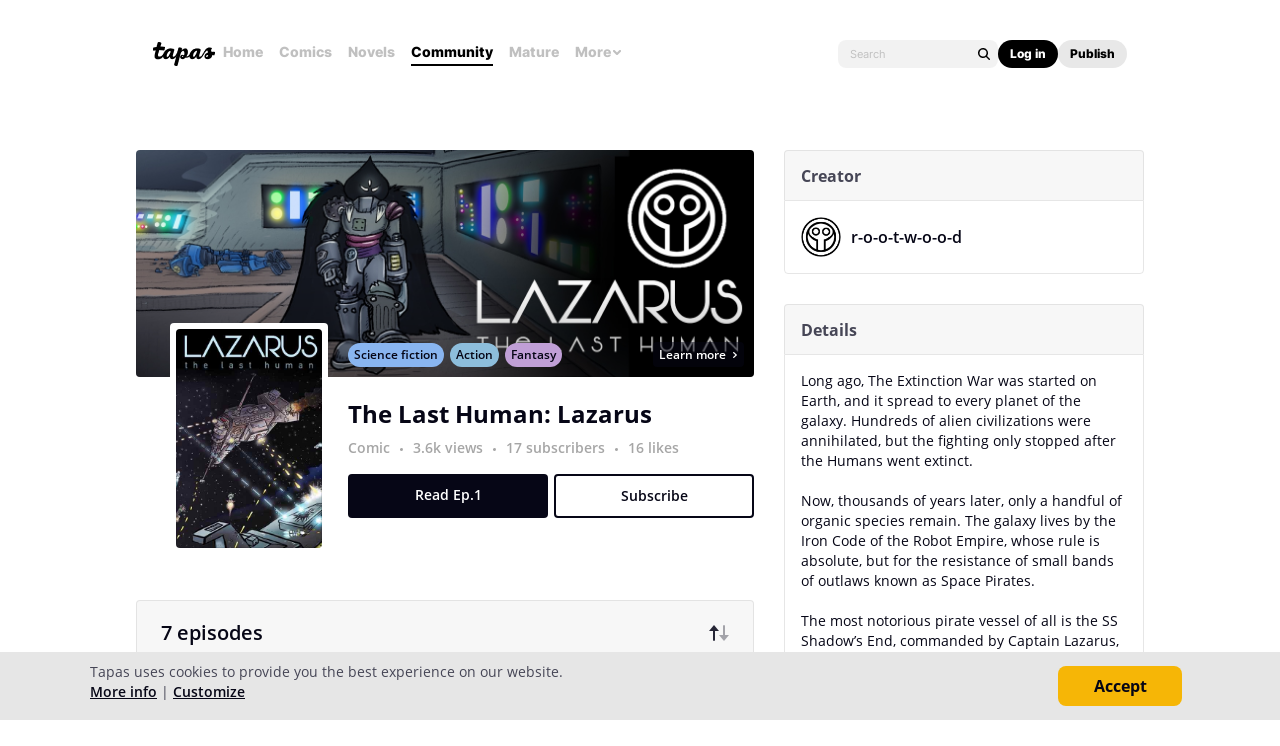

--- FILE ---
content_type: text/html;charset=UTF-8
request_url: https://tapas.io/series/CaptainLazarus/info
body_size: 24771
content:





<!DOCTYPE html>
<html>
<head prefix="og: http://ogp.me/ns# fb: http://ogp.me/ns/fb# comicpanda: http://ogp.me/ns/fb/comicpanda#" itemscope itemtype="http://schema.org/Article">
    <title>Read The Last Human: Lazarus | Tapas Web Community</title>
    
    <meta name="description" content="Read The Last Human: Lazarus and more premium Science fiction Community series now on Tapas!"/>
    
    
    
    
    
    
    
    
    <meta itemprop="description" content="Read The Last Human: Lazarus and more premium Science fiction Community series now on Tapas!">
<meta itemprop="image" content="https://us-a.tapas.io/sa/14/5a5cf572-51eb-4039-97d4-9e402acd83be.jpg">
<meta property="og:type" content="comicpanda:webcomic_series"/>
<meta property="og:title" content="Read The Last Human: Lazarus | Tapas Web Community"/>
<meta property="og:site_name" content="Read The Last Human: Lazarus"/>
<meta property="og:image" content="https://us-a.tapas.io/sa/14/5a5cf572-51eb-4039-97d4-9e402acd83be.jpg" />
<meta property="og:description" content="Read The Last Human: Lazarus and more premium Science fiction Community series now on Tapas!" />
<meta property="og:locale" content="en_US"/>
<meta name="twitter:card" content="summary_large_image">
<meta name="twitter:site" content="@tapas_app">
<meta name="twitter:title" content="Read The Last Human: Lazarus | Tapas Web Community"/>
<meta name="twitter:description" content="Read The Last Human: Lazarus and more premium Science fiction Community series now on Tapas!"/>
<meta name="twitter:image:src" content="https://us-a.tapas.io/sa/14/5a5cf572-51eb-4039-97d4-9e402acd83be.jpg" />
<meta name="twitter:domain" content="tapas.io">
<meta name="twitter:app:name:iphone" content="Tapas">
<meta name="twitter:app:name:ipad" content="Tapas">
<meta name="twitter:app:name:googleplay" content="Tapas">
<meta name="twitter:app:id:iphone" content="id578836126">
<meta name="twitter:app:id:ipad" content="id578836126">
<meta name="twitter:app:id:googleplay" content="com.tapastic">
<meta itemprop="name" content="Read The Last Human: Lazarus | Tapas Web Community">
<meta name="twitter:app:url:googleplay" content="tapastic://series/183048/info">
<meta name="twitter:app:url:iphone" content="tapastic://series/183048/info">
<meta name="twitter:app:url:ipad" content="tapastic://series/183048/info">
<meta property="al:ios:url" content="tapastic://series/183048/info" />
<meta property="al:ios:app_store_id" content="578836126" />
<meta property="al:ios:app_name" content="Tapas" />
<meta property="al:android:url" content="tapastic://series/183048/info">
<meta property="al:android:package" content="com.tapastic">
<meta property="al:android:app_name" content="Tapas">

    
    <link rel="canonical" href="https://tapas.io/series/CaptainLazarus/info"/>
    
    <link rel="alternate" media="only screen and (max-width: 640px)" href="https://m.tapas.io/series/CaptainLazarus/info">
    
    <link rel="image_src" href="" />
    



    
        
    
    



    





<meta http-equiv="X-UA-Compatible" content="IE=edge,chrome=1"/>
<meta charset="utf-8"/>
<meta name="keywords" content="webcomics, onilne comics, visual stories, graphic novels, webcomic, online comic, novels, webnovels, diverse webcomics, bite-sized stories, tapastic"/>
<meta name="author" content="Tapas"/>


<meta property="fb:admins" content="100003095288120" />
<meta property="fb:app_id" content="283723698368894" />


    <meta property="og:url" content="https://tapas.io/series/CaptainLazarus/info">

<meta name="msvalidate.01" content="3E711932DFA0B474BDA7215883F80DBF"/>

<link href="/favicon.ico" rel="shortcut icon" type="image/x-icon"/>
<link rel="apple-touch-icon" href="https://us-a.tapas.io/resources/images/tapastic-touch-icon.png">


    <link rel="stylesheet" type="text/css" href="https://us-a.tapas.io/resources/css/panda.min.855dcf25fc.css" media="screen" />
    <link rel="stylesheet" type="text/css" href="https://us-a.tapas.io/resources/css/panda.sprite.min.855dcf25fc.css" media="screen" />
    <link rel="stylesheet" type="text/css" href="https://us-a.tapas.io/resources/css/panda.plugins.min.855dcf25fc.css" media="screen" />
    <link rel="stylesheet" type="text/css" href="https://us-a.tapas.io/resources/css/panda.hero.min.855dcf25fc.css" media="screen" />
    <link rel="stylesheet" type="text/css" href="https://us-a.tapas.io/resources/css/tapas.min.855dcf25fc.css" media="screen" />



<script type="application/ld+json">
{
  "@context": "https://schema.org",
  "@type": "Organization",
  "name": "Tapas Media",
  "legalName": "TAPAS MEDIA INC",
  "url": "https://tapas.io",
  "logo": "https://us-a.tapas.io/resources/images/logo-tapas-vertical.png",
  "foundingDate": "2012",
  "founders": [
    {
      "@type": "Person",
      "name": "Chang Kim"
    }
  ],
  "address": {
    "@type": "PostalAddress",
    "addressRegion": "CA",
    "postalCode": "",
    "addressCountry": "USA"
  },
  "contactPoint": {
    "@type": "ContactPoint",
    "contactType": "customer support",
    "telephone": "",
    "areaServed": "WorldWide",
    "email": "hello@tapasmedia.co"
  },
  "sameAs": [
    "https://www.facebook.com/tapas.io",
    "https://twitter.com/tapas_app",
    "https://instagram.com/tapas_app",
    "https://www.linkedin.com/company/tapas-media-inc-"
  ]
}
</script>
<script type="text/javascript">
  /*<![CDATA[*/
  var pandaConfig = {
      env : 'prod',
      appDomain: 'https://tapas.io',
      mAppDomain: 'https://m.tapas.io',
      wsDomain: 'https://tapas.io:8531',
      pixelsDomain: 'https://pixels.tapas.io',
      PSTOffsetTime: -480,
      today : '2026/01/24 03:43:10',
      prefixResourceSrc : 'resources',
      staticServer : 'https://us-a.tapas.io',
      stripeKey :'',
      currentUrl : 'https://tapas.io/series/CaptainLazarus/info',
      fbId : 283723698368894,
      uname   : '__anonymous__',
      email : '',
      isDesktop : true,
      isTablet : false,
      isMobile : false,
      isNormalView : true,
      isSignedIn: false,
      rTapasIoHost: 'https://r.tapas.io',
      theoremreachKey: '6e1d48d54df280675c934929df60',
      ironSourceKey: 'cf77e7fd',
      commonMinimumReward: 10,
      userId: -1,
      globalNavBars: false,
      amplitudeApiKey: '322f86e07b852bb4bd6443e6f4c3b92a',
      brazeWebAppId: 'afcaafae-e8f9-4378-b159-9ae951b90f26',
      brazeSafariWebPushId: 'web.tapasmedia.tapas.braze',
      adjustAppToken: 'drt3tgm5ckcg',
      adjustEnvironment: 'production',
      countryCode: 'US',
      hasOptOut: false,
  };
  /*]]>*/
</script>

    <script type="text/javascript" src="https://us-a.tapas.io/resources/js/libs/tiara.min.js?t=1769254989"></script>
    
    <script>
      window.googletag = window.googletag || {cmd: []};
      window.pandaTiara = window.pandaTiara || {};
      (function getInitTiara() {
        pandaTiara = TiaraTracker.getInstance();
        const tiaraConfig = {
          svcDomain: 'tapas.io',
          deployment: 'dev',
          enableAlwaysHttpPost: true,
        };
        if(pandaConfig.env === 'prod'){
          tiaraConfig.deployment = 'production';
          tiaraConfig.trackURL = 'https://story-api.tapas.io/events-collector/v1/events/tiara-log/web';
        }
        pandaTiara.init(tiaraConfig);
      })();
    </script>
    
      
          <!-- Google Tag Manager -->
          <script>(function(w,d,s,l,i){w[l]=w[l]||[];w[l].push({'gtm.start':
              new Date().getTime(),event:'gtm.js'});var f=d.getElementsByTagName(s)[0],
            j=d.createElement(s),dl=l!='dataLayer'?'&l='+l:'';j.async=true;j.src=
            'https://www.googletagmanager.com/gtm.js?id='+i+dl;f.parentNode.insertBefore(j,f);
          })(window,document,'script','dataLayer','GTM-ML9X2SF');</script>
          <!-- End Google Tag Manager -->
      
    
    
    
    
    <script async src="https://securepubads.g.doubleclick.net/tag/js/gpt.js"></script>
    <script>
      !function(a9,a,p,s,t,A,g){if(a[a9])return;function q(c,r){a[a9]._Q.push([c,r])}a[a9]={init:function(){q("i",arguments)},fetchBids:function(){q("f",arguments)},setDisplayBids:function(){},targetingKeys:function(){return[]},_Q:[]};A=p.createElement(s);A.async=!0;A.src=t;g=p.getElementsByTagName(s)[0];g.parentNode.insertBefore(A,g)}("apstag",window,document,"script","//c.amazon-adsystem.com/aax2/apstag.js");

      //initialize the apstag.js library on the page to allow bidding
      apstag.init({
        pubID: '13696cce-e0a0-482a-b9cf-0f9ec384c501', //enter your pub ID here as shown above, it must within quotes
        adServer: 'googletag'
      });

      googletag.cmd.push(function() {
        googletag.pubads().disableInitialLoad();
        googletag.pubads().enableSingleRequest();
        // googletag.pubads().collapseEmptyDivs(true,true);
        googletag.pubads().addEventListener('impressionViewable', function(event) {
          if (typeof event.slot.cb === 'function') {
            panda.callback(event.slot.cb, event.slot);
          }
        });
        googletag.enableServices();
      });
    </script>
    
</head>
<body class="desktop series ">
<!--[if lte IE 9]>
    <div style="background-color:#E98422;height:80px;color:#FFF;text-align:center;font-size:16px;line-height:36px;position: absolute;z-index: 9999;width: 100%">
        Please note that Tapas no longer supports Internet Explorer.<br>
        We recommend upgrading to the latest <a href="https://www.microsoft.com/edge" target="_blank" style="color:#FFD46A">Microsoft Edge</a>, <a href="https://www.google.com/chrome/" target="_blank" style="color:#FFD46A">Google Chrome</a>, or <a href="https://www.mozilla.org/firefox/" target="_blank" style="color:#FFD46A">Firefox</a>.
    </div>
<![endif]-->
<div class="js-ie-compatible hidden"
     style="background-color:#E98422;height:80px;color:#FFF;text-align:center;font-size:16px;line-height:36px;position: absolute;z-index: 9999;width: 100%">
    Please note that Tapas no longer supports Internet Explorer.<br>
    We recommend upgrading to the latest <a href="https://www.microsoft.com/edge" target="_blank" style="color:#FFD46A">Microsoft Edge</a>, <a href="https://www.google.com/chrome/" target="_blank" style="color:#FFD46A">Google Chrome</a>, or <a href="https://www.mozilla.org/firefox/" target="_blank" style="color:#FFD46A">Firefox</a>.
</div>
<div id="fb-root"></div>
<div id="ajax-error"></div>
<div class="body ">
    

    
        
            
                
                    
                        
                            
                            
                            
                            
                            
                            
                            
                                
                            
                            
                            
                            
                            
                            
                            
                            



    
    
        
    


                            
                            <div
                                class="top-nav-wrap js-top-nav-wrap ">
                                <div class="top-nav  js-top-nav scroll-hide">
                                    <div class="top-nav-wrapper">
                                        <div class="top-nav-logo">
                                            <a class="top-nav__logo js-fb-tracking js-amp-tracking js-braze-tracking js-tiara-tracking-nav"
                                                data-tiara-click-layer1="logo" data-tiara-action-name="home_click"
                                                data-amp-braze-event="home_tab_clicked" data-fb-event="screen_home"
                                                href="/">
                                                <i class="ico sp-nav-logo-renewal"></i>
                                            </a>
                                        </div>
                                        <div class="main-tab-wrapper hidden-mobile">
                                            
    
        
            
            
            
            
            
                <div class="main-tab-item ">
                    <a class="main-tab-link js-fb-tracking js-amp-tracking js-braze-tracking js-tiara-tracking-nav"
                        data-tiara-action-name="home_click" data-tiara-click-layer1="top_tab"
                        data-amp-braze-event="home_tab_clicked"
                        data-fb-event="screen_home"
                        href="/">Home</a>
                </div>
            
            
                                            
    
        
            
            
            
            
            
                <div class="main-tab-item ">
                    <a class="main-tab-link js-fb-tracking js-amp-tracking js-braze-tracking js-tiara-tracking-nav"
                        data-tiara-action-name="comics_click" data-tiara-click-layer1="top_tab"
                        data-amp-braze-event="comics_tab_clicked"
                        data-fb-event="screen_content_home"
                        href="/comics">Comics</a>
                </div>
            
            
                                            
    
        
            
            
            
            
            
                <div class="main-tab-item ">
                    <a class="main-tab-link js-fb-tracking js-amp-tracking js-braze-tracking js-tiara-tracking-nav"
                        data-tiara-action-name="novels_click" data-tiara-click-layer1="top_tab"
                        data-amp-braze-event="novels_tab_clicked"
                        data-fb-event="screen_content_home"
                        href="/novels">Novels</a>
                </div>
            
            
                                            
    
        
            
            
            
            
            
                <div class="main-tab-item item--selected">
                    <a class="main-tab-link js-fb-tracking js-amp-tracking js-braze-tracking js-tiara-tracking-nav"
                        data-tiara-action-name="community_click" data-tiara-click-layer1="top_tab"
                        data-amp-braze-event="community_tab_clicked"
                        data-fb-event="screen_content_home"
                        href="/community">Community</a>
                </div>
            
            
                                            
    
        
            
            
            
            
            
                <div class="main-tab-item ">
                    <a class="main-tab-link js-fb-tracking js-amp-tracking js-braze-tracking js-tiara-tracking-nav"
                        data-tiara-action-name="mature_click" data-tiara-click-layer1="top_tab"
                        data-amp-braze-event="mature_tab_clicked"
                        data-fb-event="screen_content_home"
                        href="/mature">Mature</a>
                </div>
            
            
                                            
    
        
            
            
            
            
            
            
                <div class="main-tab-item js-popover-btn" data-menu-type="discover">
                    <a
                        class="main-tab-link js-nav-popup-btn js-tiara-tracking-nav"
                        data-tiara-action-name="more_click"
                        data-tiara-click-layer1="top_tab"
                    >
                        More
                        <i class="sp-ico-more-drop"></i>
                        <i class="sp-ico-more-drop-open"></i>
                        <div calss="js-nav-popup"></div>
                    </a>
                    
                        
    
        
            <div class="more-popup js-nav-popup">
                <a class="more-popup-item js-fb-tracking js-tiara-tracking-nav" data-tiara-action-name="help_click"
                    data-fb-event="screen_help" href="https://help.tapas.io/hc/en-us" target="_blank">Help</a>
                <a class="more-popup-item js-fb-tracking js-amp-tracking js-braze-tracking js-tiara-tracking-nav"
                    data-tiara-action-name="discord_click" data-amp-braze-event="discord_tab_clicked"
                    data-fb-event="screen_discord" href="https://discord.com/invite/tapas"
                    target="_blank">Discord</a>
                <a class="more-popup-item js-fb-tracking js-amp-tracking js-braze-tracking js-tiara-tracking-nav"
                    data-tiara-action-name="forums_click" data-amp-braze-event="forums_tab_clicked"
                    data-fb-event="screen_forums" href="https://forums.tapas.io" target="_blank">Forums</a>
                <a class="more-popup-item js-fb-tracking js-amp-tracking js-braze-tracking js-tiara-tracking-nav"
                    data-tiara-action-name="newsfeed_click" data-amp-braze-event="newsfeed_tab_clicked"
                    data-fb-event="screen_news" href="/newsfeed">Newsfeed</a>
                <a class="more-popup-item js-fb-tracking js-amp-tracking js-braze-tracking js-tiara-tracking-nav"
                    data-tiara-action-name="contact_click" data-amp-braze-event="contact_tab_clicked"
                    data-fb-event="screen_contact" href="mailto:feedback@tapas.io">Contact</a>
                <a class="more-popup-item js-fb-tracking js-amp-tracking js-braze-tracking js-tiara-tracking-nav"
                    data-tiara-action-name="merch_shop_click" data-amp-braze-event="merch_shop_tab_clicked"
                    data-fb-event="screen_merch_shop" href="/merchshop">Merch
                    Shop</a>
            </div>
                    
                </div>
            
                                        </div>
                                        <div class="top-nav-right">
                                            <form class="top-nav-search hidden-mobile" action="/search?q=">
                                                <input type="text" name="q" class="search-input js-nav-search-input"
                                                    autocomplete="off" maxlength="25" placeholder="Search" />
                                                <a class="search-button js-nav-search-btn js-tiara-tracking-nav"
                                                    data-tiara-click-layer1="top" data-tiara-action-name="search_click"
                                                    data-tiara-custom-props-user-action="click"><i
                                                        class="ico sp-ico-search"></i></a>
                                            </form>
                                            <div class="bottom-nav-search js-popover-btn js-search-btn-wrapper hidden-pc"
                                                data-menu-type="search">
                                                <a class="search-button js-nav-popup-btn js-tiara-tracking-nav"
                                                    data-tiara-click-layer1="top" data-tiara-action-name="search_click"
                                                    data-tiara-custom-props-user-action="click"><i
                                                        class="ico sp-ico-search-mobile"></i></a>
                                            </div>

                                            
                                                <div class="top-nav-button-wrapper hidden-mobile">
                                                    <button
                                                        class="top-nav-button primary js-have-to-sign js-nav-btn js-tiara-tracking-nav"
                                                        data-tiara-click-layer1="top"
                                                        data-tiara-action-name="login_click"
                                                        data-tiara-custom-props-user-action="click"
                                                        data-where="Nav-bar Account Button"
                                                        data-permalink="https://tapas.io/series/CaptainLazarus/info">Log
                                                        in</button>
                                                    <div class="top-nav-button secondary">
                                                        <a
                                                            class="js-tiara-tracking-nav"
                                                            href="https://www.creators.tapas.io/"
                                                            target="_blank"
                                                            data-tiara-action-name="publish_click"
                                                            data-tiara-click-layer1="top"
                                                        >
                                                            Publish
                                                        </a>
                                                    </div>
                                                </div>
                                                <div class="top-nav-login hidden-pc">
                                                    <a class="js-have-to-sign js-tiara-tracking-nav"
                                                        href="/account/signin?from=https://tapas.io/series/CaptainLazarus/info"
                                                        data-tiara-click-layer1="top"
                                                        data-tiara-action-name="login_click"
                                                        data-tiara-custom-props-user-action="click"
                                                        data-where="Nav-bar Account Button"
                                                        data-permalink="https://tapas.io/series/CaptainLazarus/info"><i
                                                            class="sp-ico-nav-login"></i></a>
                                                </div>
                                            
                                            
                                        </div>
                                    </div>
                                    <div class="bottom-nav-wrapper">
                                        <div class="main-tab-wrapper scroll-hide">
                                            
    
        
            
            
            
            
            
                <div class="main-tab-item ">
                    <a class="main-tab-link js-fb-tracking js-amp-tracking js-braze-tracking js-tiara-tracking-nav"
                        data-tiara-action-name="home_click" data-tiara-click-layer1="top_tab"
                        data-amp-braze-event="home_tab_clicked"
                        data-fb-event="screen_home"
                        href="/">Home</a>
                </div>
            
            
                                            
    
        
            
            
            
            
            
                <div class="main-tab-item ">
                    <a class="main-tab-link js-fb-tracking js-amp-tracking js-braze-tracking js-tiara-tracking-nav"
                        data-tiara-action-name="comics_click" data-tiara-click-layer1="top_tab"
                        data-amp-braze-event="comics_tab_clicked"
                        data-fb-event="screen_content_home"
                        href="/comics">Comics</a>
                </div>
            
            
                                            
    
        
            
            
            
            
            
                <div class="main-tab-item ">
                    <a class="main-tab-link js-fb-tracking js-amp-tracking js-braze-tracking js-tiara-tracking-nav"
                        data-tiara-action-name="novels_click" data-tiara-click-layer1="top_tab"
                        data-amp-braze-event="novels_tab_clicked"
                        data-fb-event="screen_content_home"
                        href="/novels">Novels</a>
                </div>
            
            
                                            
    
        
            
            
            
            
            
                <div class="main-tab-item item--selected">
                    <a class="main-tab-link js-fb-tracking js-amp-tracking js-braze-tracking js-tiara-tracking-nav"
                        data-tiara-action-name="community_click" data-tiara-click-layer1="top_tab"
                        data-amp-braze-event="community_tab_clicked"
                        data-fb-event="screen_content_home"
                        href="/community">Community</a>
                </div>
            
            
                                            
    
        
            
            
            
            
            
                <div class="main-tab-item ">
                    <a class="main-tab-link js-fb-tracking js-amp-tracking js-braze-tracking js-tiara-tracking-nav"
                        data-tiara-action-name="mature_click" data-tiara-click-layer1="top_tab"
                        data-amp-braze-event="mature_tab_clicked"
                        data-fb-event="screen_content_home"
                        href="/mature">Mature</a>
                </div>
            
            
                                            
    
        
            
            
            
            
            
            
                <div class="main-tab-item js-popover-btn" data-menu-type="discover">
                    <a
                        class="main-tab-link js-nav-popup-btn js-tiara-tracking-nav"
                        data-tiara-action-name="more_click"
                        data-tiara-click-layer1="top_tab"
                    >
                        More
                        <i class="sp-ico-more-drop"></i>
                        <i class="sp-ico-more-drop-open"></i>
                        <div calss="js-nav-popup"></div>
                    </a>
                    
                </div>
            
                                        </div>
                                        <div class="more-popup-wrapper js-discover-menu">
                                            
    
        
            <div class="more-popup js-nav-popup">
                <a class="more-popup-item js-fb-tracking js-tiara-tracking-nav" data-tiara-action-name="help_click"
                    data-fb-event="screen_help" href="https://help.tapas.io/hc/en-us" target="_blank">Help</a>
                <a class="more-popup-item js-fb-tracking js-amp-tracking js-braze-tracking js-tiara-tracking-nav"
                    data-tiara-action-name="discord_click" data-amp-braze-event="discord_tab_clicked"
                    data-fb-event="screen_discord" href="https://discord.com/invite/tapas"
                    target="_blank">Discord</a>
                <a class="more-popup-item js-fb-tracking js-amp-tracking js-braze-tracking js-tiara-tracking-nav"
                    data-tiara-action-name="forums_click" data-amp-braze-event="forums_tab_clicked"
                    data-fb-event="screen_forums" href="https://forums.tapas.io" target="_blank">Forums</a>
                <a class="more-popup-item js-fb-tracking js-amp-tracking js-braze-tracking js-tiara-tracking-nav"
                    data-tiara-action-name="newsfeed_click" data-amp-braze-event="newsfeed_tab_clicked"
                    data-fb-event="screen_news" href="/newsfeed">Newsfeed</a>
                <a class="more-popup-item js-fb-tracking js-amp-tracking js-braze-tracking js-tiara-tracking-nav"
                    data-tiara-action-name="contact_click" data-amp-braze-event="contact_tab_clicked"
                    data-fb-event="screen_contact" href="mailto:feedback@tapas.io">Contact</a>
                <a class="more-popup-item js-fb-tracking js-amp-tracking js-braze-tracking js-tiara-tracking-nav"
                    data-tiara-action-name="merch_shop_click" data-amp-braze-event="merch_shop_tab_clicked"
                    data-fb-event="screen_merch_shop" href="/merchshop">Merch
                    Shop</a>
            </div>
                                        </div>
                                        <div class="profile-popup-wrapper js-profile-menu">
                                            
    
        
            
                
                <div class="profile-popup js-nav-popup">
                    <div class="profile-popup-item divider js-tiara-tracking-nav"
                        data-tiara-action-name="profile_click">
                        <a class="profile-popup-thumbnail js-fb-tracking" data-fb-event="screen_profile"
                            href="/__anonymous__">
                            <img src="/resources/images/defaultuser-200.png" alt="__anonymous__">
                        </a>
                        <div class="profile-popup-userinfo">
                            <a class="js-fb-tracking truncated" data-fb-event="screen_profile"
                                href="/__anonymous__">__anonymous__</a>
                            <div>
                                <a class="js-fb-tracking ink-info" data-fb-event="screen_transaction_list"
                                    href="/profile/ink">
                                    <i class="sp-ink-droplet-16"></i>
                                    <span class="js-ink-amount">0</span>
                                </a>
                            </div>
                        </div>
                    </div>
                    <ul>
                        
                        
                            <li class="profile-popup-item hidden-pc">
                                <a
                                    class="content__row js-tiara-tracking-nav"
                                    href="https://www.creators.tapas.io/"
                                    target="_blank"
                                    data-tiara-action-name="publish_click"
                                    data-tiara-click-layer1="top"
                                >
                                    <span class="menu__text">Publish</span>
                                </a>
                            </li>
                        
                        <li class="profile-popup-item">
                            <a class="content__row ga-tracking js-ink-shop-btn js-fb-tracking js-tiara-tracking-nav"
                                href="/profile/ink?trigger=open"
                                data-ga-category="Ink" data-ga-action="Click" data-ga-label="nav_"
                                data-fb-event="screen_ink" data-tiara-action-name="ink_shop_click"
                                data-tiara-click-layer1="top">
                                <span class="menu__text">Ink shop</span>
                            </a>
                        </li>
                        <li class="profile-popup-item">
                            <a
                                class="content__row js-tiara-tracking-nav"
                                href="/redeem"
                                data-tiara-click-layer1="top"
                                data-tiara-action-name="redeem_click">
                                <span class="menu__text">Redeem code</span>
                            </a>
                        </li>
                        <li class="profile-popup-item divider">
                            <a class="js-tiara-tracking-nav content__row js-fb-tracking"
                                data-fb-event="screen_settings_home" href="/profile/settings"
                                data-tiara-action-name="settings_click" data-tiara-click-layer1="top">
                                <span class="menu__text">Settings</span>
                            </a>
                        </li>
                        <li class="profile-popup-item text-bold">
                            <a class="js-tiara-tracking-nav content__row js-amp-tracking js-braze-tracking"
                                data-amp-braze-event="user_logout" href="/account/signout"
                                data-tiara-action-name="log_out_click" data-tiara-click-layer1="top">
                                <span class="menu__text">Log out</span>
                            </a>
                        </li>
                        
                    </ul>
                </div>
                                        </div>
                                        <div class="search-popup-wrapper bottom--search">
                                            <form class="search-form" action="/search?q=" method="GET"> <input
                                                    type="text" name="q" placeholder="Search"
                                                    class="search-input js-nav-search-input" autocomplete="off"
                                                    maxlength="25"></form>
                                            <a class="js-search-close-btn"><i
                                                    class="ico sp-ico-dismiss-drk-s-b"></i></a>
                                        </div>
                                    </div>
                                    <div class="nav-bar js-nav-bar">
                                        
                                    </div>
                                </div>
                            </div>
                            <div class="global-tongue-feedback hidden">
                                <div class="feedback-message"></div>
                            </div>
    <div id="page-wrap" class="page-wrap clearfix no-footer">
        









<div class="series-root">
    <div class="section-wrapper"><script>
    /*<![CDATA[*/
        let data = [];
        let helixEmailTrackingId = null;

        $.each(data, function(index, item) {
            pandaWeb.sendViewImp({
                section: 'content_home',
                page: 'content_home_episodes',
                actionName: 'popup_imp',
                pageMeta : {
                    id: 183048,
                    type: 'series_id',
                },
                viewImpContents: {
                    id: 183048,
                    type: 'series_id',
                    name: 'popup'
                },
                customProps: {
                    user_action: 'imp',
                    popup_type: 'helix_received',
                    ticket_id: item.id,
                    helix_id: helixEmailTrackingId ? helixEmailTrackingId : null,
                    helix_type: helixEmailTrackingId ? 'email' : null,
                },
            });
        });
    /*]]>*/
</script>


    <section class="section section--ad">
        <div id="div-gpt-lb-series"
             class="div-gpt div-gpt--leaderboard js-gpt-unit"
             data-ad-unit-path="/94613330/fold_tapas_leaderboard"
             data-ad-type="lb"
             data-placement-id="9461333001"
             data-series-id="183048"
             data-size-map="[[768,'lb'],[320,'mlb'],[0,0]]"></div>
        
    </section>
    
    <div class="section-sub-wrapper">
        <section class="section section--left"
        >
            <div class="section__top section__top--simple" style="background-color:#445A78">
                <div class="thumb">
                    <img src="https://us-a.tapas.io/sa/5b/06184a5d-5877-45e8-b8ea-44873eb6f14b_z.jpg" alt="The Last Human: Lazarus"/>
                    
                    
        <div class="thumb-badges">
            
                
                
            
            
        </div>
    
                    <div class="thumb-overlay"></div>
                </div>
                <div class="genre-btn-group">
                    <a class="genre-btn js-fb-tracking"
                       data-fb-event="screen_content_home"
                       href="/static-landing/genre?category=COMMUNITY_COMIC&amp;genre_name=Science%20fiction"
                       style="background-color:#89B5F0">Science fiction</a>
                    
                </div>
                <p class="title">The Last Human: Lazarus</p>
                <div class="creator">
                    
                        <a class="creator__item truncated js-fb-tracking" data-fb-event="screen_profile" href="/jasondylanedwards">r-o-o-t-w-o-o-d</a>
                    
                </div>
                <div class="stats">
                    <a class="stats__row"
                       data-title="3,640 views">
                        3.6k views
                    </a>
                    <span class="stats__dot"></span>
                    <a class="stats__row js-subscribe-cnt"
                       href="/jasondylanedwards/subscribers?series_id=183048"
                       data-title="17 subscribers"
                       data-cnt="17">
                        17 subscribers
                    </a>
                    <span class="stats__dot"></span>
                    <a class="stats__row"
                       data-title="16 likes">
                        16 likes
                    </a>
                </div>
                
            </div>
            <div class="section__top">
                
                
                    <div class="info info--top js-top-banner" style="height: 248px;background-image: url(https://us-a.tapas.io/sa/14/5a5cf572-51eb-4039-97d4-9e402acd83be.jpg);background-repeat: no-repeat; background-size: cover; background-position: center center;">
                        <div class="info-detail js-top-banner-inner" style="background-image: linear-gradient(to bottom, rgba(0, 0, 0, 0.0), rgba(0, 0, 0, 0.3));">
                            <div class="info-detail__row">
                                <a class="genre-btn js-fb-tracking"
                                   data-fb-event="screen_content_home"
                                   href="/static-landing/genre?category=COMMUNITY_COMIC&amp;genre_name=Science%20fiction"
                                   style="background-color:#89B5F0">Science fiction</a>
                                
                                    <a class="genre-btn js-fb-tracking"
                                       data-fb-event="screen_content_home"
                                       href="/static-landing/genre?category=COMMUNITY_COMIC&amp;genre_name=Action"
                                       style="background-color:#8DBEDC">Action</a>
                                
                                    <a class="genre-btn js-fb-tracking"
                                       data-fb-event="screen_content_home"
                                       href="/static-landing/genre?category=COMMUNITY_COMIC&amp;genre_name=Fantasy"
                                       style="background-color:#C09FD6">Fantasy</a>
                                
                                    
                                
                            </div>
                            <div class="info-detail__row info-detail__row--end">
                                <a class="more-btn"
                                   href="https://tapas.io/series/CaptainLazarus"
                                   target="_blank" rel="noopener noreferrer">Learn more<i class="ico sp-ico-arrow-wht-xs-b"></i></a>
                            </div>
                        </div>
                    </div>
                
                
                <div class="info info--bottom">
                    <div class="info__left info__left--mg54">
                        <div class="thumb-wrapper">
                            <a class="thumb js-thumbnail" href="/series/CaptainLazarus/info">
                                <img src="https://us-a.tapas.io/sa/5b/06184a5d-5877-45e8-b8ea-44873eb6f14b_z.jpg" alt="The Last Human: Lazarus"/>
                                
                                
        <div class="thumb-badges">
            
                
                
            
            
        </div>
    
                                <div class="thumb-overlay"></div>
                            </a>
                        </div>
                    </div>
                    <div class="info__right">
                        <div class="title-wrapper title-wrapper--mg20">
                            <a class="title" href="/series/CaptainLazarus/info">The Last Human: Lazarus</a>
                            
                        </div>
                        <div class="stats">
                            <a class="stats__row js-fb-tracking"
                               data-fb-event="screen_content_home"
                               href="/static-landing/genre?category=COMMUNITY_COMIC">Comic</a>
                            <span class="stats__dot"></span>
                            <a class="stats__row js-tooltip"
                               data-title="3,640 views">
                                3.6k views
                            </a>
                            <span class="stats__dot"></span>
                            <a class="stats__row js-subscribe-cnt js-tooltip"
                               href="/jasondylanedwards/subscribers?series_id=183048"
                               data-title="17 subscribers"
                               data-cnt="17">
                                17 subscribers
                            </a>
                            <span class="stats__dot"></span>
                            <a class="stats__row js-tooltip"
                               data-title="16 likes">
                                16 likes
                            </a>
                        </div>
                        <div class="button-wrapper">
                            <a class="button button--read js-continue-btn js-fb-tracking js-tiara-tracking"
                               data-fb-event="screen_episode_comic"
                               data-id="1852924"
                               data-tiara-section="viewer"
                               data-tiara-page="viewer"
                               data-tiara-action-name="read_first_click"
                               data-tiara-page-meta-id="183048"
                               data-tiara-page-meta-type="series_id"
                               data-tiara-event-meta-id="1852924"
                               data-tiara-event-meta-type="episode_id"
                               data-tiara-event-meta-series="The Last Human: Lazarus"
                               data-tiara-event-meta-series-id="183048"
                               data-tiara-click-layer1="button"
                               data-tiara-custom-props-user-action="click"
                               href="/episode/1852924">Read Ep.1</a>
                            <a class="button js-tiara-tracking button--subscribe js-have-to-sign"
                               data-permalink="/series/CaptainLazarus/info"
                               data-subscribe-cnt="17"
                               data-tiara-section="content_home"
                               data-tiara-page="content_home_episodes"
                               data-tiara-action-name="subscribe_click"
                               data-tiara-page-meta-id="183048"
                               data-tiara-page-meta-type="series_id"
                               data-tiara-event-meta-id="183048"
                               data-tiara-event-meta-type="series_id"
                               data-tiara-event-meta-series="The Last Human: Lazarus"
                               data-tiara-event-meta-series-id="183048"
                               data-tiara-click-layer1="button"
                               data-tiara-custom-props-user-action="click">Subscribe</a></div>
                    </div>
                </div>
                
                
                
                <div class="wff-banner-wrap">
                    
                </div>
            </div>
            <div class="section__center">
                <a class="section-nav section-nav--selected js-section-nav" data-menu-type="episode">Episodes</a>
                <a class="section-nav js-section-nav" data-menu-type="detail">Details</a>
            </div>
            <div class="section__bottom section__bottom--episode js-section-row">
                <div class="episode-header">
                    <div class="episode-header__left">
                        <p class="episode-cnt">7 episodes</p>
                    </div>
                    <div class="episode-header__right">
                        <a class="sort js-sort-btn sort--desc"
                           data-sort-desc="false">
                            <i class="ico ico--newest sp-ico-newest-ink-s"></i>
                            <i class="ico ico--oldest sp-ico-oldest-ink-s"></i>
                        </a>
                    </div>
                    <div class="wop-episode-popup js-wop-episode-popup">
                        <p class="popup-header">How to get a free episode?</p>
                        <p class="popup-body popup-body--mg14">Each one lets you open a locked episode without spending Ink.</p>
                        <p class="popup-body">You may receive free episodes as gifts in the
                            <a class="popup-body__link" href="https://play.google.com/store/apps/details?id=com.tapastic&referrer=utm_source%3Dtapastic%26utm_medium%3Dbanner%26utm_content%3Dtake-tapastic-with-you%26utm_campaign%3Dseries-detail" target="_blank">Android</a> or
                            <a class="popup-body__link" href="https://itunes.apple.com/app/apple-store/id578836126?pt=1650266&ct=SeriesDetail&mt=8" target="_blank">iOS</a> apps.</p>
                    </div>
                </div>
                <ul class="episode-list js-episode-list">
                    

    
        <li class="episode-list__item">
            <a class="ga-tracking episode-item js-fb-tracking js-tiara-tracking"
               href="/episode/1852924"
               data-scene-number="1"
               data-ga-category="Episode"
               data-ga-action="Click"
               data-ga-label="series_w"
               data-fb-event="screen_episode_comic"
               data-id="1852924"
               data-is-wait-or-pay="false"
               data-is-wuf="false"
               data-is-wuf-plus="false"
               data-period-hr="-1"
               data-is-charging="false"
               data-permalink="/series/CaptainLazarus/info"
               data-tiara-section="content_home"
               data-tiara-page="content_home_episodes"
               data-tiara-action-name="episode_click"
               data-tiara-page-meta-id="183048"
               data-tiara-page-meta-type="series_id"
               data-tiara-event-meta-id="1852924"
               data-tiara-event-meta-type="episode_id"
               data-tiara-event-meta-series="The Last Human: Lazarus"
               data-tiara-event-meta-series-id="183048"
               data-tiara-click-layer1="episode_list"
               data-tiara-custom-props-user-action="click"
            >
                <div class="thumb">
                    <img src="https://us-a.tapas.io/sa/b4/fefa3a96-1ab2-42e5-86f3-611e3a047c56.jpg" alt="Prelude on Dorscu"/>
                    <div class="thumb-overlay thumb-overlay--flat">
                        
                        
                    </div>
                </div>
                <div class="info">
                    <p class="scene">Episode 1
                        
                        
                        
                    </p>
                    <p class="title">
                        <span class="title__body">Prelude on Dorscu</span>
                    </p>
                    
                    <p class="additional"><span>Aug 10, 2020</span><span class="dot"></span><span>2k views</span></p>
                </div>
                    
                    
                
            </a>
        </li>
    
        <li class="episode-list__item">
            <a class="ga-tracking episode-item js-fb-tracking js-tiara-tracking"
               href="/episode/1852948"
               data-scene-number="2"
               data-ga-category="Episode"
               data-ga-action="Click"
               data-ga-label="series_w"
               data-fb-event="screen_episode_comic"
               data-id="1852948"
               data-is-wait-or-pay="false"
               data-is-wuf="false"
               data-is-wuf-plus="false"
               data-period-hr="-1"
               data-is-charging="false"
               data-permalink="/series/CaptainLazarus/info"
               data-tiara-section="content_home"
               data-tiara-page="content_home_episodes"
               data-tiara-action-name="episode_click"
               data-tiara-page-meta-id="183048"
               data-tiara-page-meta-type="series_id"
               data-tiara-event-meta-id="1852948"
               data-tiara-event-meta-type="episode_id"
               data-tiara-event-meta-series="The Last Human: Lazarus"
               data-tiara-event-meta-series-id="183048"
               data-tiara-click-layer1="episode_list"
               data-tiara-custom-props-user-action="click"
            >
                <div class="thumb">
                    <img src="https://us-a.tapas.io/sa/88/59b043a0-5305-4e8b-88c1-6050b101427b.jpg" alt="Shadow&#39;s End"/>
                    <div class="thumb-overlay thumb-overlay--flat">
                        
                        
                    </div>
                </div>
                <div class="info">
                    <p class="scene">Episode 2
                        
                        
                        
                    </p>
                    <p class="title">
                        <span class="title__body">Shadow&#39;s End</span>
                    </p>
                    
                    <p class="additional"><span>Aug 17, 2020</span><span class="dot"></span><span>442 views</span></p>
                </div>
                    
                    
                
            </a>
        </li>
    
        <li class="episode-list__item">
            <a class="ga-tracking episode-item js-fb-tracking js-tiara-tracking"
               href="/episode/1860412"
               data-scene-number="3"
               data-ga-category="Episode"
               data-ga-action="Click"
               data-ga-label="series_w"
               data-fb-event="screen_episode_comic"
               data-id="1860412"
               data-is-wait-or-pay="false"
               data-is-wuf="false"
               data-is-wuf-plus="false"
               data-period-hr="-1"
               data-is-charging="false"
               data-permalink="/series/CaptainLazarus/info"
               data-tiara-section="content_home"
               data-tiara-page="content_home_episodes"
               data-tiara-action-name="episode_click"
               data-tiara-page-meta-id="183048"
               data-tiara-page-meta-type="series_id"
               data-tiara-event-meta-id="1860412"
               data-tiara-event-meta-type="episode_id"
               data-tiara-event-meta-series="The Last Human: Lazarus"
               data-tiara-event-meta-series-id="183048"
               data-tiara-click-layer1="episode_list"
               data-tiara-custom-props-user-action="click"
            >
                <div class="thumb">
                    <img src="https://us-a.tapas.io/sa/a0/fc33bf64-5010-4667-b9d3-1115efb0ddc3.jpg" alt="Beyond the Grave"/>
                    <div class="thumb-overlay thumb-overlay--flat">
                        
                        
                    </div>
                </div>
                <div class="info">
                    <p class="scene">Episode 3
                        
                        
                        
                    </p>
                    <p class="title">
                        <span class="title__body">Beyond the Grave</span>
                    </p>
                    
                    <p class="additional"><span>Aug 24, 2020</span><span class="dot"></span><span>260 views</span></p>
                </div>
                    
                    
                
            </a>
        </li>
    
        <li class="episode-list__item">
            <a class="ga-tracking episode-item js-fb-tracking js-tiara-tracking"
               href="/episode/1860469"
               data-scene-number="4"
               data-ga-category="Episode"
               data-ga-action="Click"
               data-ga-label="series_w"
               data-fb-event="screen_episode_comic"
               data-id="1860469"
               data-is-wait-or-pay="false"
               data-is-wuf="false"
               data-is-wuf-plus="false"
               data-period-hr="-1"
               data-is-charging="false"
               data-permalink="/series/CaptainLazarus/info"
               data-tiara-section="content_home"
               data-tiara-page="content_home_episodes"
               data-tiara-action-name="episode_click"
               data-tiara-page-meta-id="183048"
               data-tiara-page-meta-type="series_id"
               data-tiara-event-meta-id="1860469"
               data-tiara-event-meta-type="episode_id"
               data-tiara-event-meta-series="The Last Human: Lazarus"
               data-tiara-event-meta-series-id="183048"
               data-tiara-click-layer1="episode_list"
               data-tiara-custom-props-user-action="click"
            >
                <div class="thumb">
                    <img src="https://us-a.tapas.io/sa/a3/33d9e054-3871-4699-8273-14619a0b3720.jpg" alt="Death Rides With Us"/>
                    <div class="thumb-overlay thumb-overlay--flat">
                        
                        
                    </div>
                </div>
                <div class="info">
                    <p class="scene">Episode 4
                        
                        
                        
                    </p>
                    <p class="title">
                        <span class="title__body">Death Rides With Us</span>
                    </p>
                    
                    <p class="additional"><span>Aug 31, 2020</span><span class="dot"></span><span>227 views</span></p>
                </div>
                    
                    
                
            </a>
        </li>
    
        <li class="episode-list__item">
            <a class="ga-tracking episode-item js-fb-tracking js-tiara-tracking"
               href="/episode/1860531"
               data-scene-number="5"
               data-ga-category="Episode"
               data-ga-action="Click"
               data-ga-label="series_w"
               data-fb-event="screen_episode_comic"
               data-id="1860531"
               data-is-wait-or-pay="false"
               data-is-wuf="false"
               data-is-wuf-plus="false"
               data-period-hr="-1"
               data-is-charging="false"
               data-permalink="/series/CaptainLazarus/info"
               data-tiara-section="content_home"
               data-tiara-page="content_home_episodes"
               data-tiara-action-name="episode_click"
               data-tiara-page-meta-id="183048"
               data-tiara-page-meta-type="series_id"
               data-tiara-event-meta-id="1860531"
               data-tiara-event-meta-type="episode_id"
               data-tiara-event-meta-series="The Last Human: Lazarus"
               data-tiara-event-meta-series-id="183048"
               data-tiara-click-layer1="episode_list"
               data-tiara-custom-props-user-action="click"
            >
                <div class="thumb">
                    <img src="https://us-a.tapas.io/sa/35/5a9791de-7b34-48ac-97b2-0009c0f5450d.jpg" alt="The Fang"/>
                    <div class="thumb-overlay thumb-overlay--flat">
                        
                        
                    </div>
                </div>
                <div class="info">
                    <p class="scene">Episode 5
                        
                        
                        
                    </p>
                    <p class="title">
                        <span class="title__body">The Fang</span>
                    </p>
                    
                    <p class="additional"><span>Sep 07, 2020</span><span class="dot"></span><span>244 views</span></p>
                </div>
                    
                    
                
            </a>
        </li>
    
        <li class="episode-list__item">
            <a class="ga-tracking episode-item js-fb-tracking js-tiara-tracking"
               href="/episode/1860578"
               data-scene-number="6"
               data-ga-category="Episode"
               data-ga-action="Click"
               data-ga-label="series_w"
               data-fb-event="screen_episode_comic"
               data-id="1860578"
               data-is-wait-or-pay="false"
               data-is-wuf="false"
               data-is-wuf-plus="false"
               data-period-hr="-1"
               data-is-charging="false"
               data-permalink="/series/CaptainLazarus/info"
               data-tiara-section="content_home"
               data-tiara-page="content_home_episodes"
               data-tiara-action-name="episode_click"
               data-tiara-page-meta-id="183048"
               data-tiara-page-meta-type="series_id"
               data-tiara-event-meta-id="1860578"
               data-tiara-event-meta-type="episode_id"
               data-tiara-event-meta-series="The Last Human: Lazarus"
               data-tiara-event-meta-series-id="183048"
               data-tiara-click-layer1="episode_list"
               data-tiara-custom-props-user-action="click"
            >
                <div class="thumb">
                    <img src="https://us-a.tapas.io/sa/f2/be6d0ba8-9ed8-49e2-9de2-c1e67ecfa89f.jpg" alt="Into The Breach"/>
                    <div class="thumb-overlay thumb-overlay--flat">
                        
                        
                    </div>
                </div>
                <div class="info">
                    <p class="scene">Episode 6
                        
                        
                        
                    </p>
                    <p class="title">
                        <span class="title__body">Into The Breach</span>
                    </p>
                    
                    <p class="additional"><span>Sep 14, 2020</span><span class="dot"></span><span>224 views</span></p>
                </div>
                    
                    
                
            </a>
        </li>
    
        <li class="episode-list__item">
            <a class="ga-tracking episode-item js-fb-tracking js-tiara-tracking"
               href="/episode/1894099"
               data-scene-number="7"
               data-ga-category="Episode"
               data-ga-action="Click"
               data-ga-label="series_w"
               data-fb-event="screen_episode_comic"
               data-id="1894099"
               data-is-wait-or-pay="false"
               data-is-wuf="false"
               data-is-wuf-plus="false"
               data-period-hr="-1"
               data-is-charging="false"
               data-permalink="/series/CaptainLazarus/info"
               data-tiara-section="content_home"
               data-tiara-page="content_home_episodes"
               data-tiara-action-name="episode_click"
               data-tiara-page-meta-id="183048"
               data-tiara-page-meta-type="series_id"
               data-tiara-event-meta-id="1894099"
               data-tiara-event-meta-type="episode_id"
               data-tiara-event-meta-series="The Last Human: Lazarus"
               data-tiara-event-meta-series-id="183048"
               data-tiara-click-layer1="episode_list"
               data-tiara-custom-props-user-action="click"
            >
                <div class="thumb">
                    <img src="https://us-a.tapas.io/sa/a1/aad28995-d4bb-491f-a5cf-fb4d7be192a0.jpg" alt="Black Flag"/>
                    <div class="thumb-overlay thumb-overlay--flat">
                        
                        
                    </div>
                </div>
                <div class="info">
                    <p class="scene">Episode 7
                        
                        
                        
                    </p>
                    <p class="title">
                        <span class="title__body">Black Flag</span>
                    </p>
                    
                    <p class="additional"><span>Sep 21, 2020</span><span class="dot"></span><span>241 views</span></p>
                </div>
                    
                    
                
            </a>
        </li>
    

                </ul>
                <div class="loading-indicator yellow tbm js-episode-loading-indicator hidden"
                     data-page="1"
                     data-has-next="false"
                     data-since="1769254990000"
                     data-sort="OLDEST"
                     data-init-load="0"
                     data-last-access="0">
                    <div></div><div></div><div></div>
                </div>
            </div>
            <div class="section__bottom section__bottom--detail js-section-row">
                
                
                <div class="detail-row detail-row--pd20">
                    <p class="detail-row__header">Creator</p>
                    <ul class="detail-row__body detail-row__body--creator">
                        <li class="creator-item">
                            <div class="creator-info">
                                <div class="creator-info__top">
                                    <a class="thumb circle js-fb-tracking" data-fb-event="screen_profile" href="/jasondylanedwards"><img class="circle" src="https://us-a.tapas.io/ua/da/5ba0c051-47d7-4d0c-be20-0ab7fa5e3458.jpg" alt="jasondylanedwards"><div class="thumb-overlay circle"></div></a>
                                    <a class="name js-fb-tracking" data-fb-event="screen_profile" href="/jasondylanedwards">r-o-o-t-w-o-o-d</a>
                                </div>
                                <div class="creator-info__buttons">
                                    
                                </div>
                            </div>
                        </li>
                    </ul>
                </div>
                <div class="detail-row detail-row--pd20">
                    <p class="detail-row__header">Description</p>
                    <div class="detail-row__body detail-row__body--desc">
                        <p class="description js-series-description">
                            <span class="description__body">Long ago, The Extinction War was started on Earth, and it spread to every planet of the galaxy. Hundreds of alien civilizations were annihilated, but the fighting only stopped after the Humans went extinct.<br>
<br>
Now, thousands of years later, only a handful of organic species remain. The galaxy lives by the Iron Code of the Robot Empire, whose rule is absolute, but for the resistance of small bands of outlaws known as Space Pirates.<br>
<br>
The most notorious pirate vessel of all is the SS Shadow&rsquo;s End, commanded by Captain Lazarus, the most feared being alive, an alien that should be dead. How this monster from the past survived to plague the spaceways no-one knows, but terror grips the soul of those that dare to speak of.. THE LAST HUMAN.</span>
                        </p>
                        
                            <div class="tags">
                                <a class="tags__item js-fb-tracking" data-fb-event="screen_search"
                                   rel="nofollow"
                                   href="/search?q=aliens&amp;t=TAG">#aliens</a><a class="tags__item js-fb-tracking" data-fb-event="screen_search"
                                   rel="nofollow"
                                   href="/search?q=scifi&amp;t=TAG">#scifi</a><a class="tags__item js-fb-tracking" data-fb-event="screen_search"
                                   rel="nofollow"
                                   href="/search?q=robots&amp;t=TAG">#robots</a><a class="tags__item js-fb-tracking" data-fb-event="screen_search"
                                   rel="nofollow"
                                   href="/search?q=pirates&amp;t=TAG">#pirates</a><a class="tags__item js-fb-tracking" data-fb-event="screen_search"
                                   rel="nofollow"
                                   href="/search?q=spaceships&amp;t=TAG">#spaceships</a><a class="tags__item js-fb-tracking" data-fb-event="screen_search"
                                   rel="nofollow"
                                   href="/search?q=science_fiction&amp;t=TAG">#science_fiction</a><a class="tags__item js-fb-tracking" data-fb-event="screen_search"
                                   rel="nofollow"
                                   href="/search?q=the_last_human&amp;t=TAG">#the_last_human</a><a class="tags__item js-fb-tracking" data-fb-event="screen_search"
                                   rel="nofollow"
                                   href="/search?q=space_pirates&amp;t=TAG">#space_pirates</a>
                            </div>
                        
                        
                        
                    </div>
                </div>
                <div class="detail-row">
                    <p class="detail-row__header detail-row__header--pd20">Genres</p>
                    <ul class="detail-row__body detail-row__body--genre">
                        <li class="genre-item">
                            <a class="genre-btn js-fb-tracking"
                               data-fb-event="screen_content_home"
                               href="/static-landing/genre?category=COMMUNITY_COMIC&amp;genre_name=Science%20fiction"
                               style="background-color:#89B5F0">Science fiction</a>
                        </li>
                        
                            <li class="genre-item">
                                <a class="genre-btn js-fb-tracking"
                                   data-fb-event="screen_content_home"
                                   href="/static-landing/genre?category=COMMUNITY_COMIC&amp;genre_name=Action"
                                   style="background-color:#8DBEDC">Action</a>
                            </li>
                        
                            <li class="genre-item">
                                <a class="genre-btn js-fb-tracking"
                                   data-fb-event="screen_content_home"
                                   href="/static-landing/genre?category=COMMUNITY_COMIC&amp;genre_name=Fantasy"
                                   style="background-color:#C09FD6">Fantasy</a>
                            </li>
                        
                            <li class="genre-item">
                                
                            </li>
                        
                    </ul>
                </div>
                <div class="detail-row detail-row--last">
                    <p class="detail-row__header detail-row__header--pd20">Fans also read</p>
                    <ul class="detail-row__body detail-row__body--series-list js-series-recommendations">
                        <li class="series-list-item">
                            <a class="js-tiara-tracking series-item ga-tracking js-fb-tracking js-recommended-series" href="/series/EXTINCTIONcomic"
                               data-ga-category="Series"
                               data-ga-action="Click"
                               data-ga-label="series_recommendation"
                               data-fb-event="SeriesClick,screen_series"
                               data-xref="S_RCS"
                               data-series-id="160626"
                               data-series-title="EXTINCTION"
                               data-series-type="COMMUNITY"
                               data-sale-type="FREE"
                               data-item-type="recommend_similar_top20"
                               data-on-sale="false"
                               data-tiara-section="content_home"
                               data-tiara-page="content_home_details"
                               data-tiara-action-name="content_click"
                               data-tiara-page-meta-id="183048"
                               data-tiara-page-meta-type="series_id"
                               data-tiara-event-meta-id="160626"
                               data-tiara-event-meta-type="series_id"
                               data-tiara-event-meta-series="EXTINCTION"
                               data-tiara-event-meta-series-id="160626"
                               data-tiara-click-layer1="fans_also_read"
                               data-tiara-custom-props-user-action="click"
                            >
                                <div class="thumb">
                                    <img src="https://us-a.tapas.io/sa/59/368946d5-c847-4ca5-b889-d57f36946802_m.jpg" alt="EXTINCTION">
                                    
        <div class="thumb-badges">
            
                
                
            
            
        </div>
    
                                    <div class="thumb-overlay"></div>
                                    
                                </div>
                                <div class="info">
                                    <p class="info__label">Fans also read</p>
                                    <p class="item__title">EXTINCTION</p>
                                    <p class="additional">
                                        <span>Comic</span>
                                        <span class="dot"></span>
                                        <span>Science fiction</span>
                                        <span class="dot dot--last"></span>
                                        <span class="additional__last">42k likes</span>
                                    </p>
                                </div>
                            </a>
                        </li>
                        <li class="series-list-item">
                            <a class="js-tiara-tracking series-item ga-tracking js-fb-tracking js-recommended-series" href="/series/Softymetal"
                               data-ga-category="Series"
                               data-ga-action="Click"
                               data-ga-label="series_recommendation"
                               data-fb-event="SeriesClick,screen_series"
                               data-xref="S_RCS"
                               data-series-id="168580"
                               data-series-title="Softymetal"
                               data-series-type="COMMUNITY"
                               data-sale-type="FREE"
                               data-item-type="recommend_similar_top20"
                               data-on-sale="false"
                               data-tiara-section="content_home"
                               data-tiara-page="content_home_details"
                               data-tiara-action-name="content_click"
                               data-tiara-page-meta-id="183048"
                               data-tiara-page-meta-type="series_id"
                               data-tiara-event-meta-id="168580"
                               data-tiara-event-meta-type="series_id"
                               data-tiara-event-meta-series="Softymetal"
                               data-tiara-event-meta-series-id="168580"
                               data-tiara-click-layer1="fans_also_read"
                               data-tiara-custom-props-user-action="click"
                            >
                                <div class="thumb">
                                    <img src="https://us-a.tapas.io/sa/bb/c6cc67ea-e0de-40d5-97ac-45bdf0c54b70_m.jpg" alt="Softymetal">
                                    
        <div class="thumb-badges">
            
                
                
            
            
        </div>
    
                                    <div class="thumb-overlay"></div>
                                    
                                </div>
                                <div class="info">
                                    <p class="info__label">Fans also read</p>
                                    <p class="item__title">Softymetal</p>
                                    <p class="additional">
                                        <span>Comic</span>
                                        <span class="dot"></span>
                                        <span>Science fiction</span>
                                        <span class="dot dot--last"></span>
                                        <span class="additional__last">68.1k likes</span>
                                    </p>
                                </div>
                            </a>
                        </li>
                        <li class="series-list-item">
                            <a class="js-tiara-tracking series-item ga-tracking js-fb-tracking js-recommended-series" href="/series/Inhibit"
                               data-ga-category="Series"
                               data-ga-action="Click"
                               data-ga-label="series_recommendation"
                               data-fb-event="SeriesClick,screen_series"
                               data-xref="S_RCS"
                               data-series-id="8762"
                               data-series-title="Inhibit: Rerun"
                               data-series-type="COMMUNITY"
                               data-sale-type="FREE"
                               data-item-type="recommend_similar_top20"
                               data-on-sale="false"
                               data-tiara-section="content_home"
                               data-tiara-page="content_home_details"
                               data-tiara-action-name="content_click"
                               data-tiara-page-meta-id="183048"
                               data-tiara-page-meta-type="series_id"
                               data-tiara-event-meta-id="8762"
                               data-tiara-event-meta-type="series_id"
                               data-tiara-event-meta-series="Inhibit: Rerun"
                               data-tiara-event-meta-series-id="8762"
                               data-tiara-click-layer1="fans_also_read"
                               data-tiara-custom-props-user-action="click"
                            >
                                <div class="thumb">
                                    <img src="https://us-a.tapas.io/sa/39/44ee1eb7-89bc-4866-8d43-20db7c5b0b05_m.jpg" alt="Inhibit: Rerun">
                                    
        <div class="thumb-badges">
            
                
                
            
            
        </div>
    
                                    <div class="thumb-overlay"></div>
                                    
                                </div>
                                <div class="info">
                                    <p class="info__label">Fans also read</p>
                                    <p class="item__title">Inhibit: Rerun</p>
                                    <p class="additional">
                                        <span>Comic</span>
                                        <span class="dot"></span>
                                        <span>Science fiction</span>
                                        <span class="dot dot--last"></span>
                                        <span class="additional__last">1.2k likes</span>
                                    </p>
                                </div>
                            </a>
                        </li>
                        <li class="series-list-item">
                            <a class="js-tiara-tracking series-item ga-tracking js-fb-tracking js-recommended-series" href="/series/Countdown"
                               data-ga-category="Series"
                               data-ga-action="Click"
                               data-ga-label="series_recommendation"
                               data-fb-event="SeriesClick,screen_series"
                               data-xref="S_RCS"
                               data-series-id="16788"
                               data-series-title="[2015] Countdown to Countdown"
                               data-series-type="COMMUNITY"
                               data-sale-type="FREE"
                               data-item-type="recommend_similar_top20"
                               data-on-sale="false"
                               data-tiara-section="content_home"
                               data-tiara-page="content_home_details"
                               data-tiara-action-name="content_click"
                               data-tiara-page-meta-id="183048"
                               data-tiara-page-meta-type="series_id"
                               data-tiara-event-meta-id="16788"
                               data-tiara-event-meta-type="series_id"
                               data-tiara-event-meta-series="[2015] Countdown to Countdown"
                               data-tiara-event-meta-series-id="16788"
                               data-tiara-click-layer1="fans_also_read"
                               data-tiara-custom-props-user-action="click"
                            >
                                <div class="thumb">
                                    <img src="https://us-a.tapas.io/sa/53/08/b9/37/e21ca3f227004a5a95edc13d9c0dacdb_m.jpg" alt="[2015] Countdown to Countdown">
                                    
        <div class="thumb-badges">
            
                
                
            
            
        </div>
    
                                    <div class="thumb-overlay"></div>
                                    
                                </div>
                                <div class="info">
                                    <p class="info__label">Fans also read</p>
                                    <p class="item__title">[2015] Countdown to Countdown</p>
                                    <p class="additional">
                                        <span>Comic</span>
                                        <span class="dot"></span>
                                        <span>Science fiction</span>
                                        <span class="dot dot--last"></span>
                                        <span class="additional__last">564.6k likes</span>
                                    </p>
                                </div>
                            </a>
                        </li>
                        <li class="series-list-item">
                            <a class="js-tiara-tracking series-item ga-tracking js-fb-tracking js-recommended-series" href="/series/autophobia"
                               data-ga-category="Series"
                               data-ga-action="Click"
                               data-ga-label="series_recommendation"
                               data-fb-event="SeriesClick,screen_series"
                               data-xref="S_RCS"
                               data-series-id="7638"
                               data-series-title="Autophobia"
                               data-series-type="COMMUNITY"
                               data-sale-type="FREE"
                               data-item-type="recommend_random_top50"
                               data-on-sale="false"
                               data-tiara-section="content_home"
                               data-tiara-page="content_home_details"
                               data-tiara-action-name="content_click"
                               data-tiara-page-meta-id="183048"
                               data-tiara-page-meta-type="series_id"
                               data-tiara-event-meta-id="7638"
                               data-tiara-event-meta-type="series_id"
                               data-tiara-event-meta-series="Autophobia"
                               data-tiara-event-meta-series-id="7638"
                               data-tiara-click-layer1="fans_also_read"
                               data-tiara-custom-props-user-action="click"
                            >
                                <div class="thumb">
                                    <img src="https://us-a.tapas.io/sa/47/665a5af9-4956-48a4-8756-e4263f788c8b_m.jpg" alt="Autophobia">
                                    
        <div class="thumb-badges">
            
                
                
            
            
        </div>
    
                                    <div class="thumb-overlay"></div>
                                    
                                </div>
                                <div class="info">
                                    <p class="info__label">Fans also read</p>
                                    <p class="item__title">Autophobia</p>
                                    <p class="additional">
                                        <span>Comic</span>
                                        <span class="dot"></span>
                                        <span>Romance</span>
                                        <span class="dot dot--last"></span>
                                        <span class="additional__last">998.3k likes</span>
                                    </p>
                                </div>
                            </a>
                        </li>
                        <li class="series-list-item">
                            <a class="js-tiara-tracking series-item ga-tracking js-fb-tracking js-recommended-series" href="/series/Humor-me"
                               data-ga-category="Series"
                               data-ga-action="Click"
                               data-ga-label="series_recommendation"
                               data-fb-event="SeriesClick,screen_series"
                               data-xref="S_RCS"
                               data-series-id="15281"
                               data-series-title="Humor me"
                               data-series-type="COMMUNITY"
                               data-sale-type="FREE"
                               data-item-type="recommend_random_top50"
                               data-on-sale="false"
                               data-tiara-section="content_home"
                               data-tiara-page="content_home_details"
                               data-tiara-action-name="content_click"
                               data-tiara-page-meta-id="183048"
                               data-tiara-page-meta-type="series_id"
                               data-tiara-event-meta-id="15281"
                               data-tiara-event-meta-type="series_id"
                               data-tiara-event-meta-series="Humor me"
                               data-tiara-event-meta-series-id="15281"
                               data-tiara-click-layer1="fans_also_read"
                               data-tiara-custom-props-user-action="click"
                            >
                                <div class="thumb">
                                    <img src="https://us-a.tapas.io/sa/9b/459be8d6-67b0-4bb0-8986-8d8726e3c476_m.jpg" alt="Humor me">
                                    
        <div class="thumb-badges">
            
                
                
            
            
        </div>
    
                                    <div class="thumb-overlay"></div>
                                    
                                </div>
                                <div class="info">
                                    <p class="info__label">Fans also read</p>
                                    <p class="item__title">Humor me</p>
                                    <p class="additional">
                                        <span>Comic</span>
                                        <span class="dot"></span>
                                        <span>Slice of life</span>
                                        <span class="dot dot--last"></span>
                                        <span class="additional__last">3.2m likes</span>
                                    </p>
                                </div>
                            </a>
                        </li>
                    </ul>
                </div>
            </div>
        </section>
        <section class="section section--right">
            
            
            <div class="section__row">
                <div class="row-header">
                    <p class="title">Creator</p>
                </div>
                <ul class="row-body creator-section">
                    <li class="creator-section__item">
                        <div class="creator-info">
                            <div class="creator-info__top">
                                <a class="thumb circle js-fb-tracking" data-fb-event="screen_profile" href="/jasondylanedwards"><img class="circle" src="https://us-a.tapas.io/ua/da/5ba0c051-47d7-4d0c-be20-0ab7fa5e3458.jpg" alt="jasondylanedwards"><div class="thumb-overlay circle"></div></a>
                                <a class="name js-fb-tracking" data-fb-event="screen_profile" href="/jasondylanedwards">r-o-o-t-w-o-o-d</a>
                            </div>
                            <div class="creator-info__buttons">
                                
                                
                            </div>
                        </div>
                        
                    </li>
                </ul>
            </div>
            <div class="section__row">
                <div class="row-header">
                    <p class="title">Details</p>
                </div>
                <div class="row-body row-body--column detail-section">
                    <p class="description js-series-description description--mg16">
                        <span class="description__body">Long ago, The Extinction War was started on Earth, and it spread to every planet of the galaxy. Hundreds of alien civilizations were annihilated, but the fighting only stopped after the Humans went extinct.<br>
<br>
Now, thousands of years later, only a handful of organic species remain. The galaxy lives by the Iron Code of the Robot Empire, whose rule is absolute, but for the resistance of small bands of outlaws known as Space Pirates.<br>
<br>
The most notorious pirate vessel of all is the SS Shadow&rsquo;s End, commanded by Captain Lazarus, the most feared being alive, an alien that should be dead. How this monster from the past survived to plague the spaceways no-one knows, but terror grips the soul of those that dare to speak of.. THE LAST HUMAN.</span>
                    </p>
                    
                        <div class="tags">
                            <a class="tags__item js-fb-tracking" data-fb-event="screen_search"
                               rel="nofollow"
                               href="/search?q=aliens&amp;t=TAG">#aliens</a><a class="tags__item js-fb-tracking" data-fb-event="screen_search"
                               rel="nofollow"
                               href="/search?q=scifi&amp;t=TAG">#scifi</a><a class="tags__item js-fb-tracking" data-fb-event="screen_search"
                               rel="nofollow"
                               href="/search?q=robots&amp;t=TAG">#robots</a><a class="tags__item js-fb-tracking" data-fb-event="screen_search"
                               rel="nofollow"
                               href="/search?q=pirates&amp;t=TAG">#pirates</a><a class="tags__item js-fb-tracking" data-fb-event="screen_search"
                               rel="nofollow"
                               href="/search?q=spaceships&amp;t=TAG">#spaceships</a><a class="tags__item js-fb-tracking" data-fb-event="screen_search"
                               rel="nofollow"
                               href="/search?q=science_fiction&amp;t=TAG">#science_fiction</a><a class="tags__item js-fb-tracking" data-fb-event="screen_search"
                               rel="nofollow"
                               href="/search?q=the_last_human&amp;t=TAG">#the_last_human</a><a class="tags__item js-fb-tracking" data-fb-event="screen_search"
                               rel="nofollow"
                               href="/search?q=space_pirates&amp;t=TAG">#space_pirates</a>
                        </div>
                    
                    
                    
                </div>
            </div>
            <div class="section__row section__row--last">
                <div class="row-header">
                    <p class="title">Fans also read</p>
                </div>
                <ul class="row-body series-list">
                    <li class="series-list__item js-series-recommendations">
                        <a class="series-item ga-tracking js-fb-tracking js-recommended-series js-tiara-tracking" href="/series/EXTINCTIONcomic"
                           data-ga-category="Series"
                           data-ga-action="Click"
                           data-ga-label="series_recommendation"
                           data-fb-event="SeriesClick,screen_series"
                           data-xref="S_RCS"
                           data-series-id="160626"
                           data-series-title="EXTINCTION"
                           data-series-type="COMMUNITY"
                           data-sale-type="FREE"
                           data-item-type="recommend_similar_top20"
                           data-on-sale="false"
                           data-tiara-section="content_home"
                           data-tiara-page="content_home_details"
                           data-tiara-action-name="content_click"
                           data-tiara-page-meta-id="183048"
                           data-tiara-page-meta-type="series_id"
                           data-tiara-event-meta-id="160626"
                           data-tiara-event-meta-type="series_id"
                           data-tiara-event-meta-series="EXTINCTION"
                           data-tiara-event-meta-series-id="160626"
                           data-tiara-click-layer1="fans_also_read"
                           data-tiara-custom-props-user-action="click"
                        >
                            <div class="thumb">
                                <img src="https://us-a.tapas.io/sa/59/368946d5-c847-4ca5-b889-d57f36946802_m.jpg" alt="EXTINCTION">
                                
        <div class="thumb-badges">
            
                
                
            
            
        </div>
    
                                <div class="thumb-overlay thumb-overlay--flat"></div>
                                
                            </div>
                            <div class="info">
                                <p class="info__label">Fans also read</p>
                                <p class="title">EXTINCTION</p>
                                <p class="additional additional--small">
                                    <span>Comic</span>
                                    <span class="dot"></span>
                                    <span>Science fiction</span>
                                    <span class="dot dot--last"></span>
                                    <span class="additional__last">42k likes</span>
                                </p>
                            </div>
                        </a>
                    </li>
                    <li class="series-list__item js-series-recommendations">
                        <a class="series-item ga-tracking js-fb-tracking js-recommended-series js-tiara-tracking" href="/series/Softymetal"
                           data-ga-category="Series"
                           data-ga-action="Click"
                           data-ga-label="series_recommendation"
                           data-fb-event="SeriesClick,screen_series"
                           data-xref="S_RCS"
                           data-series-id="168580"
                           data-series-title="Softymetal"
                           data-series-type="COMMUNITY"
                           data-sale-type="FREE"
                           data-item-type="recommend_similar_top20"
                           data-on-sale="false"
                           data-tiara-section="content_home"
                           data-tiara-page="content_home_details"
                           data-tiara-action-name="content_click"
                           data-tiara-page-meta-id="183048"
                           data-tiara-page-meta-type="series_id"
                           data-tiara-event-meta-id="168580"
                           data-tiara-event-meta-type="series_id"
                           data-tiara-event-meta-series="Softymetal"
                           data-tiara-event-meta-series-id="168580"
                           data-tiara-click-layer1="fans_also_read"
                           data-tiara-custom-props-user-action="click"
                        >
                            <div class="thumb">
                                <img src="https://us-a.tapas.io/sa/bb/c6cc67ea-e0de-40d5-97ac-45bdf0c54b70_m.jpg" alt="Softymetal">
                                
        <div class="thumb-badges">
            
                
                
            
            
        </div>
    
                                <div class="thumb-overlay thumb-overlay--flat"></div>
                                
                            </div>
                            <div class="info">
                                <p class="info__label">Fans also read</p>
                                <p class="title">Softymetal</p>
                                <p class="additional additional--small">
                                    <span>Comic</span>
                                    <span class="dot"></span>
                                    <span>Science fiction</span>
                                    <span class="dot dot--last"></span>
                                    <span class="additional__last">68.1k likes</span>
                                </p>
                            </div>
                        </a>
                    </li>
                    <li class="series-list__item js-series-recommendations">
                        <a class="series-item ga-tracking js-fb-tracking js-recommended-series js-tiara-tracking" href="/series/Inhibit"
                           data-ga-category="Series"
                           data-ga-action="Click"
                           data-ga-label="series_recommendation"
                           data-fb-event="SeriesClick,screen_series"
                           data-xref="S_RCS"
                           data-series-id="8762"
                           data-series-title="Inhibit: Rerun"
                           data-series-type="COMMUNITY"
                           data-sale-type="FREE"
                           data-item-type="recommend_similar_top20"
                           data-on-sale="false"
                           data-tiara-section="content_home"
                           data-tiara-page="content_home_details"
                           data-tiara-action-name="content_click"
                           data-tiara-page-meta-id="183048"
                           data-tiara-page-meta-type="series_id"
                           data-tiara-event-meta-id="8762"
                           data-tiara-event-meta-type="series_id"
                           data-tiara-event-meta-series="Inhibit: Rerun"
                           data-tiara-event-meta-series-id="8762"
                           data-tiara-click-layer1="fans_also_read"
                           data-tiara-custom-props-user-action="click"
                        >
                            <div class="thumb">
                                <img src="https://us-a.tapas.io/sa/39/44ee1eb7-89bc-4866-8d43-20db7c5b0b05_m.jpg" alt="Inhibit: Rerun">
                                
        <div class="thumb-badges">
            
                
                
            
            
        </div>
    
                                <div class="thumb-overlay thumb-overlay--flat"></div>
                                
                            </div>
                            <div class="info">
                                <p class="info__label">Fans also read</p>
                                <p class="title">Inhibit: Rerun</p>
                                <p class="additional additional--small">
                                    <span>Comic</span>
                                    <span class="dot"></span>
                                    <span>Science fiction</span>
                                    <span class="dot dot--last"></span>
                                    <span class="additional__last">1.2k likes</span>
                                </p>
                            </div>
                        </a>
                    </li>
                    <li class="series-list__item js-series-recommendations">
                        <a class="series-item ga-tracking js-fb-tracking js-recommended-series js-tiara-tracking" href="/series/Countdown"
                           data-ga-category="Series"
                           data-ga-action="Click"
                           data-ga-label="series_recommendation"
                           data-fb-event="SeriesClick,screen_series"
                           data-xref="S_RCS"
                           data-series-id="16788"
                           data-series-title="[2015] Countdown to Countdown"
                           data-series-type="COMMUNITY"
                           data-sale-type="FREE"
                           data-item-type="recommend_similar_top20"
                           data-on-sale="false"
                           data-tiara-section="content_home"
                           data-tiara-page="content_home_details"
                           data-tiara-action-name="content_click"
                           data-tiara-page-meta-id="183048"
                           data-tiara-page-meta-type="series_id"
                           data-tiara-event-meta-id="16788"
                           data-tiara-event-meta-type="series_id"
                           data-tiara-event-meta-series="[2015] Countdown to Countdown"
                           data-tiara-event-meta-series-id="16788"
                           data-tiara-click-layer1="fans_also_read"
                           data-tiara-custom-props-user-action="click"
                        >
                            <div class="thumb">
                                <img src="https://us-a.tapas.io/sa/53/08/b9/37/e21ca3f227004a5a95edc13d9c0dacdb_m.jpg" alt="[2015] Countdown to Countdown">
                                
        <div class="thumb-badges">
            
                
                
            
            
        </div>
    
                                <div class="thumb-overlay thumb-overlay--flat"></div>
                                
                            </div>
                            <div class="info">
                                <p class="info__label">Fans also read</p>
                                <p class="title">[2015] Countdown to Countdown</p>
                                <p class="additional additional--small">
                                    <span>Comic</span>
                                    <span class="dot"></span>
                                    <span>Science fiction</span>
                                    <span class="dot dot--last"></span>
                                    <span class="additional__last">564.6k likes</span>
                                </p>
                            </div>
                        </a>
                    </li>
                    <li class="series-list__item js-series-recommendations">
                        <a class="series-item ga-tracking js-fb-tracking js-recommended-series js-tiara-tracking" href="/series/autophobia"
                           data-ga-category="Series"
                           data-ga-action="Click"
                           data-ga-label="series_recommendation"
                           data-fb-event="SeriesClick,screen_series"
                           data-xref="S_RCS"
                           data-series-id="7638"
                           data-series-title="Autophobia"
                           data-series-type="COMMUNITY"
                           data-sale-type="FREE"
                           data-item-type="recommend_random_top50"
                           data-on-sale="false"
                           data-tiara-section="content_home"
                           data-tiara-page="content_home_details"
                           data-tiara-action-name="content_click"
                           data-tiara-page-meta-id="183048"
                           data-tiara-page-meta-type="series_id"
                           data-tiara-event-meta-id="7638"
                           data-tiara-event-meta-type="series_id"
                           data-tiara-event-meta-series="Autophobia"
                           data-tiara-event-meta-series-id="7638"
                           data-tiara-click-layer1="fans_also_read"
                           data-tiara-custom-props-user-action="click"
                        >
                            <div class="thumb">
                                <img src="https://us-a.tapas.io/sa/47/665a5af9-4956-48a4-8756-e4263f788c8b_m.jpg" alt="Autophobia">
                                
        <div class="thumb-badges">
            
                
                
            
            
        </div>
    
                                <div class="thumb-overlay thumb-overlay--flat"></div>
                                
                            </div>
                            <div class="info">
                                <p class="info__label">Fans also read</p>
                                <p class="title">Autophobia</p>
                                <p class="additional additional--small">
                                    <span>Comic</span>
                                    <span class="dot"></span>
                                    <span>Romance</span>
                                    <span class="dot dot--last"></span>
                                    <span class="additional__last">998.3k likes</span>
                                </p>
                            </div>
                        </a>
                    </li>
                    <li class="series-list__item js-series-recommendations">
                        <a class="series-item ga-tracking js-fb-tracking js-recommended-series js-tiara-tracking" href="/series/Humor-me"
                           data-ga-category="Series"
                           data-ga-action="Click"
                           data-ga-label="series_recommendation"
                           data-fb-event="SeriesClick,screen_series"
                           data-xref="S_RCS"
                           data-series-id="15281"
                           data-series-title="Humor me"
                           data-series-type="COMMUNITY"
                           data-sale-type="FREE"
                           data-item-type="recommend_random_top50"
                           data-on-sale="false"
                           data-tiara-section="content_home"
                           data-tiara-page="content_home_details"
                           data-tiara-action-name="content_click"
                           data-tiara-page-meta-id="183048"
                           data-tiara-page-meta-type="series_id"
                           data-tiara-event-meta-id="15281"
                           data-tiara-event-meta-type="series_id"
                           data-tiara-event-meta-series="Humor me"
                           data-tiara-event-meta-series-id="15281"
                           data-tiara-click-layer1="fans_also_read"
                           data-tiara-custom-props-user-action="click"
                        >
                            <div class="thumb">
                                <img src="https://us-a.tapas.io/sa/9b/459be8d6-67b0-4bb0-8986-8d8726e3c476_m.jpg" alt="Humor me">
                                
        <div class="thumb-badges">
            
                
                
            
            
        </div>
    
                                <div class="thumb-overlay thumb-overlay--flat"></div>
                                
                            </div>
                            <div class="info">
                                <p class="info__label">Fans also read</p>
                                <p class="title">Humor me</p>
                                <p class="additional additional--small">
                                    <span>Comic</span>
                                    <span class="dot"></span>
                                    <span>Slice of life</span>
                                    <span class="dot dot--last"></span>
                                    <span class="additional__last">3.2m likes</span>
                                </p>
                            </div>
                        </a>
                    </li>
                </ul>
            </div>
        </section>
        <section class="section section--skyscraper js-skyscraper">
            <div id="div-gpt-ss"
                 class="div-gpt div-gpt--skyscraper js-gpt-unit"
                 data-ad-unit-path="/94613330/tapas_skyscraper"
                 data-ad-type="ss"
                 data-placement-id="9461333008"
                 data-series-id="183048"
                 data-size-map="[[120,'ss']]"></div>
        </section>
    </div>
</div>
    <div class="series-root__footer">
        <div class="button-wrapper">
            <a class="js-tiara-tracking button button--subscribe js-have-to-sign"
               data-permalink="/series/CaptainLazarus/info"
               data-tiara-section="content_home"
               data-tiara-page="content_home_episodes"
               data-tiara-action-name="subscribe_click"
               data-tiara-page-meta-id="183048"
               data-tiara-page-meta-type="series_id"
               data-tiara-event-meta-id="183048"
               data-tiara-event-meta-type="series_id"
               data-tiara-event-meta-series="The Last Human: Lazarus"
               data-tiara-event-meta-series-id="183048"
               data-tiara-click-layer1="bottom"
               data-tiara-custom-props-user-action="click"
            >
                Subscribe
            </a>
            
                
                
                
                    
                
                
                <a class="js-tiara-tracking button button--read js-continue-btn js-fb-tracking"
                   data-fb-event="screen_episode_comic"
                   data-tiara-section="content_home"
                   data-tiara-page="content_home_episodes"
                   data-tiara-action-name="read_first_click"
                   data-tiara-page-meta-id="183048"
                   data-tiara-page-meta-type="series_id"
                   data-tiara-event-meta-id="1852924"
                   data-tiara-event-meta-type="episode_id"
                   data-tiara-event-meta-series="The Last Human: Lazarus"
                   data-tiara-event-meta-series-id="183048"
                   data-tiara-click-layer1="bottom"
                   data-tiara-custom-props-user-action="click"
                   href="/episode/1852924">Read Ep.1 </a>
            
        </div>
    </div>
</div>
<script type="text/tp-template" id="tpInternalTag">
    <li data-tag-id="{{id}}">
        <span class="internal-tag__name">{{name}}</span>
        <a class="internal-tag__button clear js-remove-btn"><i class="ico sp-ico-dismiss-wht-xs-m"></i></a>
    </li>
</script>
        <iframe src="about:blank" id="hidden-iframe" name="hidden-iframe"></iframe>
    </div>
</div>


<a href="#!/go-to-top" class="go-to-top  js-pageup-btn">
    <i class="ico ico--normal ico--light sp-ico-arrow-drk-l-m"></i>
    <i class="ico ico--hover sp-ico-arrow-wht-l-m"></i>
</a>





<form action="/" method="post" class="hidden" id="panda-action-form"></form>
<script type="text/template" id="tpAlertPopup">
    <div class="confirm-popup-wrap">
        <p class="title mod-cap">{{title}}</p>
        <p class="desc">{{body}}</p>
        <div class="footer">
            <a href="#!/close" class="p-btn hidden prm plm js-action js-cancel" data-action="close"><span class="btn-label">cancel</span></a>
            <a href="#!/ok" class="p-btn normal gradient swell prm plm js-action" data-action="ok"><span class="btn-label">OK</span></a>
        </div>
    </div>
</script>
<script type="text/template" id="tpCommonAlert">
  <div class="panda-popup panda-popup--size-s panda-popup--dark">
      <div class="panda-popup__header">
          <div class="header__title">{{title}}</div>
      </div>
      <div class="panda-popup__body">
          <p class="desc">{{body}}</p>
      </div>
      <div class="panda-popup__footer">
          <div class="btn-group btn-group--right">
              <a href="#!close" class="brd-btn hidden brd-btn--bld btn-120 js-action js-close" data-action="close"><span class="btn-label">Close</span></a>
              <a href="#!cancel" class="brd-btn hidden brd-btn--bld btn-120 js-action js-cancel" data-action="cancel"><span class="btn-label">Cancel</span></a>
              <a href="#!ok" class="lab-btn lab-btn--qnc btn-180 js-action js-ok" data-action="ok"><span class="btn-label">OK</span></a>
          </div>
      </div>
  </div>
</script>
<script type="text/tp-template" id="warning-popup">
    <div class="confirm-popup-wrap">
        <p class="title">You have unsaved changes</p>
        <p class="desc">Do you want to leave without saving?</p>
        <div class="footer">
            <a href="#!/close" class="p-btn prm plm js-cancel"><span class="btn-label">stay here</span></a>
            <a href="#!/save" class="p-btn static sorbet prm plm js-action"><span class="btn-label">leave page</span></a>
        </div>
    </div>
</script>
<script type="text/tp-template" id="tpSaveWarningMerch">
    <div class="dashboard panda-popup panda-popup--size-s">
        <div class="panda-popup__header">
            <div class="header__title">Do you really wish to leave?</div>
        </div>
        <div class="panda-popup__body">
            <p class="desc">You have not finished creating the template. If you leave now, everything will be lost.</p>
        </div>
        <div class="panda-popup__footer">
            <div class="btn-group btn-group--right">
                <a href="#!" class="brd-btn brd-btn--bld btn-120 hide-overlay"><span class="btn-label">Cancel</span></a>
                <a href="#!" class="lab-btn lab-btn--mnt btn-180 submit js-submit"><span class="btn-label">Leave</span></a>
            </div>
        </div>
    </div>
</script>
<script type="text/template" id="tpSaveWarningPopup">
    <div class="dashboard panda-popup panda-popup--size-s">
        <div class="panda-popup__header">
            <div class="header__title">Discard changes</div>
        </div>
        <div class="panda-popup__body">
            <p class="desc">You have unsaved changes, which will be lost if you continue. Stay and keep editing, or discard your changes and leave?</p>
        </div>
        <div class="panda-popup__footer">
            <div class="btn-group btn-group--right">
                <a href="#!" class="brd-btn brd-btn--bld btn-120 js-cancel"><span class="btn-label">Cancel</span></a>
                <a href="#!" class="lab-btn lab-btn--srb btn-180 submit js-submit"><span class="btn-label">Discard</span></a>
            </div>
        </div>
    </div>
</script>
<script type="text/template" id="tpInkShop">
    <div class="popup-ink">
        {{html}}
    </div>
</script>
<script type="text/template" id="tpPurchaseInkResult">
    <div class="popup-ink">
        <div class="ink__result">
            <div class="tier-thumb">
                <i class="ico sp-aw-{{imgPath}}"></i>
            </div>
            <p class="result-label">You got <span class="amount bold">{{amount}}</span> Tapas Ink!</p>
            <a class="p-btn normal xlarge static slate result-btn js-close-result-popup"><span class="btn-label">OK</span></a>
        </div>
    </div>
</script>
<script type="text/template" id="tpRewardVideo">
    <div class="ads-popup-wrap">
        <a href="#!/close" class="hide-overlay ads-close"><i class="sp-ico-dismiss-wht-s-b"></i></a>
        <iframe id="ads-iframe" name="ads-iframe" width="{{width}}}" height="{{height}}" sandbox="allow-forms allow-pointer-lock allow-popups allow-same-origin allow-scripts"></iframe>
    </div>
</script>
<script type="text/tp-template" id="tpRewardVideoConfirm">
    <div class="ads-popup-wrap confirm">
        <p class="title">Free Ink earned!</p>
        <p class="reward-wrap"><i class="sp-ink-droplet-32"></i>+{{amount}}</p>
        <div class="footer">
            <a class="p-btn normal xlarge static slate hide-overlay"><span class="btn-label">OK</span></a>
        </div>
    </div>
</script>
<script type="text/tp-template" id="tpSurveyConfirm">
    <div class="ads-popup-wrap confirm confirm--m">
        <p class="title">You earned a free Ink!</p>
        <p class="sub-title">It can take up to an hour to receive it, so please check your Ink balance or reload the page.</p>
        <div class="footer">
            <a class="p-btn normal xlarge static slate hide-overlay"><span class="btn-label">OK</span></a>
        </div>
    </div>
</script>
<script type="text/tp-template" id="tpUserReport">
    <div class="popup-box popup__report">
        <div class="popup__header">Block {{userName}}</div>
        <div class="popup__body">
            <div class="body__item">
                <p class="item__title js-report-title">What&rsquo;s the issue?</p>
                <div class="item__body">
                    <ul class="report-types">
                        
                    </ul>
                </div>
            </div>
            <div class="body__item">
                <p class="item__title">Details <small>(optional)</small></p>
                <div class="item__body">
                    <textarea name="details" rows="4" class="js-textarea"></textarea>
                    <p class="detail__count"><span class="js-words" data-limit="250">0</span> / <span>250</span></p>
                </div>
            </div>
        </div>
        <div class="popup__footer">
            <div class="footer__title">Blocking someone prevents them from viewing your profile and series, and removes their comments. You can unblock people under Settings.</div>
            <div class="footer__item">
                <a href="#!/close" class="hide-overlay p-btn large static item__left"><label class="btn-label">cancel</label></a>
                <a href="#!/report" class="p-btn large static sorbet pan disabled" id="reporting">
                    <label class="btn-label">block</label>
                    <div class="loading-indicator inline force mtn">
                        <div></div><div></div><div></div>
                    </div>
                </a>
            </div>
        </div>
    </div>
</script>
<script type="text/tp-template" id="tpUnblockUser">
    <div class="popup-box" id="unblock-popup">
        <header class="popup-header">Unblock {{userName}}</header>
        <div class="popup-body">
            <div class="p">
                <p class="p-header mb24">Unblocking will allow this person to view your profile and series, as well as post new comments.</p>
            </div>
        </div>
        <div class="popup-footer">
            <div class="action">
                <a href="#!/close" class="hide-overlay p-btn large static mr16"><label class="btn-label">cancel</label></a>
                <a href="#!/report/user/{{id}}" class="p-btn static large mint js-unblock-btn"><label class="btn-label">unblock</label></a>
            </div>
        </div>
    </div>
</script>
<script type="text/tp-template" id="tpPushNoticeButterBar">
    <div class="butter-bar bar--dark js-push-notice-bar bar--quince">
        <div class="butter-bar__inner">
            Allow notifications and never miss activities!
            <a href="#" class="bar__button button--plain js-push-activate-btn">Allow</a>
            <a href="#" class="bar__button button--close circle js-dismiss-btn"><i class="ico sp-ico-dismiss-drk-s-b"></i></a>
        </div>
    </div>
</script>
<script type="text/tp-template" id="tpLoadingIndicator">
    <div class="loading-indicator">
        <div></div><div></div><div></div>
    </div>
</script>
<script type="text/template" id="tpSupportMessageFragment">
    <div class="message-wrap js-instant-msg loading">
        <div class="message-line">
            <div class="wrap-layer">
                <a class="thumb-wrap" href="/{{uname}}">
                    <img class="thumb circle" src="{{thumb}}">
                    <div class="thumb-overlay circle"></div>
                </a>
            </div>
            <div class="content left js-message-body">
                <p class="amount-wrap"><i class="sp-ink-droplet-20"></i><span>{{amount}}</span></p>
                <p class="name">{{name}} {{badge}}</p>
                <p class="info js-info">Posting...</p>
                <p class="message-body js-message-content"></p>
            </div>
        </div>
    </div>
</script>
<script type="text/template" id="tpSupportPopup">
    <div class="popup-support">
        {{html}}
    </div>
</script>
<script type="text/template" id="tpKeyPopup">
    <div class="popup-unlock">
        <div class="unlock__header">
            <div class="coin-status">
                <i class="sp-ink-droplet-24"></i>
                <p class="amount">0</p>
                <div href="#!/ink/popup" class="add-ink-btn js-buy-ink-btn"><i class="sp-ico-coinadd"></i></div>
            </div>
        </div>
        <div class="unlock__body">
            <div class="body__top body__top--placeholder">
                <a class="unlock-item__thumb"></a>
                <div class="unlock-item__info">
                    <p class="info__series"></p>
                    <p class="info__episode"></p>
                </div>
            </div>
            <div class="body__middle body__middle--placeholder">
                <ul class="unlock-tier">
                    <li></li>
                </ul>
            </div>
            <div class="body__bottom body__bottom--placeholder">
            </div>
        </div>
    </div>
</script>
<script type="text/template" id="tpConfirmPopup">
    <div class="popup-confirm">
        <div class="confirm-body">
            <p class="confirm-body__title">{{title}}</p>
            <p class="confirm-body__desc">{{desc}}</p>
            <button class="confirm-body__btn hide-overlay"><span class="confirm-body__btn-text">OK</span></button>
        </div>
    </div>
</script>
<script type="text/template" id="tpUseWufPopup">
    <div class="popup-use-wuf">
        <div class="popup-use-wuf__badge {{badgeClass}}">
            <i class="sp2-ico-clock-10"></i>
            <span class="popup-use-wuf__badge__text">{{badgeTitle}}</span>
        </div>
        <p class="popup-use-wuf__info">
            Ready to unlock this WUF episode? Once unlocked, the episode will be available to read for 72 hours.
        </p>
        <div class="popup-use-wuf__again-wrapper">
            <input
                class="js-show-again"
                type="checkbox"
                id="doNotShowAgain"
                name="doNotShow"
                value="newsletter"
            />
            <label for="doNotShowAgain"></label>
            <p for="doNotShowAgain" class="popup-use-wuf__again-wrapper__text">Don't show again</p>
        </div>
        <div class="popup-use-wuf__btn-wrapper">
            <button class="popup-use-wuf__btn-wrapper__btn popup-use-wuf__btn-wrapper__btn__cancel hide-overlay js-use-wuf-popup-cancel">
                <span class="popup-use-wuf__btn-wrapper__btn__text">
                    Not now
                </span>
            </button>
            <button class="popup-use-wuf__btn-wrapper__btn popup-use-wuf__btn-wrapper__btn__ok js-use-wuf-popup-ok">
                <span class="popup-use-wuf__btn-wrapper__btn__text">
                    Yes
                </span>
            </button>
        </div>
    </div>
</script>



<script type="text/template" id="tpWebToAppPopup">
    <div class="popup-web-to-app">
        <div class="popup-web-to-app__inner">
            <img src="https://us-a.tapas.io/resources/images/some/web-to-app-popup.png" alt="creator-university-banner"/>
            <p class="popup-web-to-app__inner__title">
                Free Ink, gifts, and more<br/>Get the app today!
            </p>
            <div class="popup-web-to-app__inner__btn-wrapper">
                <button
                    class="js-tiara-tracking popup-web-to-app__inner__btn-wrapper__btn popup-web-to-app__inner__btn-wrapper__btn__cancel hide-overlay js-web-to-app-popup-cancel"
                    data-tiara-section="{{section}}"
                    data-tiara-page="{{page}}"
                    data-tiara-action-name="webtoapp_close"
                    data-tiara-page-meta-id="{{pageMetaId}}"
                    data-tiara-page-meta-type="{{pageMetaType}}"
                    data-tiara-page-meta-series="{{pageMetaSeries}}"
                    data-tiara-page-meta-series-id="{{pageMetaSeriesId}}"
                    data-tiara-event-meta-series="{{eventMetaSeries}}"
                    data-tiara-event-meta-series-id="{{eventMetaSeriesId}}"
                    data-tiara-click-layer1="app_download"
                    data-tiara-custom-props-user-action="click"
                    data-tiara-custom-props-popup-type="app_download"
                >
                    <span class="popup-web-to-app__inner__btn-wrapper__btn__text">
                        Close
                    </span>
                </button>
                <a
                    href="https://itunes.apple.com/app/apple-store/id578836126?pt=1650266&ct=HomeAppsBanner&mt=8"
                    target="_blank"
                    class="popup-web-to-app__inner__btn-wrapper__btn popup-web-to-app__inner__btn-wrapper__btn__ok js-web-to-app-popup-ok js-tiara-tracking"
                    data-tiara-section="{{section}}"
                    data-tiara-page="{{page}}"
                    data-tiara-action-name="webtoapp_goapp"
                    data-tiara-page-meta-id="{{pageMetaId}}"
                    data-tiara-page-meta-type="{{pageMetaType}}"
                    data-tiara-page-meta-series="{{pageMetaSeries}}"
                    data-tiara-page-meta-series-id="{{pageMetaSeriesId}}"
                    data-tiara-event-meta-series="{{eventMetaSeries}}"
                    data-tiara-event-meta-series-id="{{eventMetaSeriesId}}"
                    data-tiara-click-layer1="app_download"
                    data-tiara-custom-props-user-action="click"
                    data-tiara-custom-props-popup-type="app_download"
                >
                    <span class="popup-web-to-app__inner__btn-wrapper__btn__text">
                        View in app
                    </span>
                </a>
            </div>
            <p
                class="js-tiara-tracking popup-web-to-app__inner__today js-web-to-app-popup-show-again"
                data-tiara-section="{{section}}"
                data-tiara-page="{{page}}"
                data-tiara-action-name="webtoapp_remindlater"
                data-tiara-page-meta-id="{{pageMetaId}}"
                data-tiara-page-meta-type="{{pageMetaType}}"
                data-tiara-page-meta-series="{{pageMetaSeries}}"
                data-tiara-page-meta-series-id="{{pageMetaSeriesId}}"
                data-tiara-event-meta-series="{{eventMetaSeries}}"
                data-tiara-event-meta-series-id="{{eventMetaSeriesId}}"
                data-tiara-click-layer1="app_download"
                data-tiara-custom-props-user-action="click"
                data-tiara-custom-props-popup-type="app_download"
            >
                Don't ask again today
            </p>
        </div>
    </div>
</script>




<script src="https://checkout.stripe.com/checkout.js" defer></script>
<script src="https://s3.amazonaws.com/cdn.theoremreach/v3/theorem_reach.min.js" defer></script>
<script src="https://static.ultra-rv.com/rv-min.js" defer></script>


    <script type="text/javascript" src="https://us-a.tapas.io/resources/js/tapas.plugin.min.855dcf25fc.js"></script>
    <script type="text/javascript" src="https://us-a.tapas.io/resources/js/tapas.min.855dcf25fc.js"></script>
    
        <script type="text/javascript" src="https://us-a.tapas.io/resources/js/panda.min.855dcf25fc.js"></script>
    
    







<script src="https://www.gstatic.com/firebasejs/4.7.0/firebase.js"></script>

    <!-- Google Tag Manager (noscript) -->
    <noscript><iframe src="https://www.googletagmanager.com/ns.html?id=GTM-ML9X2SF"
                      height="0" width="0" style="display:none;visibility:hidden"></iframe></noscript>
    <!-- End Google Tag Manager (noscript) -->

<script>
  // Initialize Firebase
  var config = {
    apiKey: "AIzaSyDEbzhEvdQWpQ4UhIdQZyi1nWLytADxfDM",
    authDomain: "tapasmedia-co-api-tapastic-android.firebaseapp.com",
    databaseURL: "https://tapasmedia-co-api-tapastic-android.firebaseio.com",
    projectId: "tapasmedia.co:api-tapastic-android",
    storageBucket: "",
    messagingSenderId: "642414246227"
  };
  firebase.initializeApp(config);

  <!-- Start Branch tag -->
  (function(b,r,a,n,c,h,_,s,d,k){if(!b[n]||!b[n]._q){for(;s<_.length;)c(h,_[s++]);d=r.createElement(a);d.async=1;d.src="https://cdn.branch.io/branch-latest.min.js";k=r.getElementsByTagName(a)[0];k.parentNode.insertBefore(d,k);b[n]=h}})(window,document,"script","branch",function(b,r){b[r]=function(){b._q.push([r,arguments])}},{_q:[],_v:1},"addListener applyCode autoAppIndex banner closeBanner closeJourney creditHistory credits data deepview deepviewCta first getCode init link logout redeem referrals removeListener sendSMS setBranchViewData setIdentity track validateCode trackCommerceEvent logEvent disableTracking".split(" "), 0);
  branch.init('key_live_ldk4mdNH1zcoGVBwIjDYMjidFCj4FWGU');
  <!-- End Branch tag -->

  <!-- Facebook Conversion api -->
  function sendFbEvent(eventName, eventId) {
    $.postJSON(pandaV2.getEnvs('pixelsDomain') + '/facebook/' + eventName,
      {user_email: pandaV2.getEnvs('email'), event_source_url: pandaV2.getEnvs('currentUrl'), event_id: eventId},
      {'credentials': 'same-origin'});
  };
  <!-- End Facebook Conversion api -->

  <!-- Snapchat Conversion api-->
  function sendEventToConversionOfSnapchat(eventName, data) {
    $.postJSON(pandaV2.getEnvs('pixelsDomain') + '/snapchat/' + eventName,
      {user_email: pandaV2.getEnvs('email'), page_url: pandaV2.getEnvs('currentUrl'), timestamp: Date.now(),
        sign_up_method: data.sign_up_method, client_dedup_id: data.client_dedup_id, uuid_c1: pandaV2.getCookie('_scid')},
      {'credentials': 'same-origin'});
  };
  <!-- End Snapchat Conversion api-->

  <!-- Start Adjust SDK initialization -->
  pandaV2.initAdjust();
  <!-- End Adjust SDK initialization -->

  <!-- GTM push api -->
  function pushGtmDataLayer({ event, ...rest }) {
    // prodì qaíê²½ììë§ gtmì´ ëìíë¤.
    if (typeof window.dataLayer === "undefined") {
      return;
    }
    window.dataLayer.push({ event, ...rest });
  }
  <!-- End GTM push api -->
</script>

<!-- Airbridge Code(Test)-->

<!-- End Airbridge Code(Test)-->
<!-- Airbridge Code -->

    <script>
      (function(a_,i_,r_,_b,_r,_i,_d,_g,_e){if(!a_[_b]){var n=function(){var c=i_.createElement(r_);c.onerror=function(){h.queue.filter(function(a){return 0<=_d.indexOf(a[0])}).forEach(function(a){a=a[1];a=a[a.length-1];"function"===typeof a&&a("error occur when load airbridge")})};c.async=1;c.src=_r;"complete"===i_.readyState?i_.head.appendChild(c):a_.addEventListener("load",function k(){a_.removeEventListener("load",k);i_.head.appendChild(c)})},h={queue:[],get isSDKEnabled(){return!1}};_i.concat(_d).forEach(function(c){var a=c.split("."),k=a.pop();a.reduce(function(p,q){return p[q]=p[q]||{}},h)[k]=function(){h.queue.push([c,arguments])}});a_[_b]=h;"undefined"!==typeof i_.documentMode&&(_r=_r.replace(/^https:/,""));0<_g?(_b=new (a_.XDomainRequest||a_.XMLHttpRequest),_i=function(){},_b.open("GET",_r),_b.timeout=_g,_b.onload=function(){n()},_b.onerror=_i,_b.onprogress=_i,_b.ontimeout=_i,_b.send()):n()}})(window,document,"script","airbridge","https://static.airbridge.io/sdk/latest/airbridge.min.js","init startTracking stopTracking openBanner setBanner setDownload setDownloads openDeeplink setDeeplinks sendWeb setUserAgent setMobileAppData setUserID clearUserID setUserEmail clearUserEmail setUserPhone clearUserPhone setUserAttribute removeUserAttribute clearUserAttributes setUserAlias removeUserAlias clearUserAlias clearUser setUserId setUserAttributes addUserAlias setDeviceAlias removeDeviceAlias clearDeviceAlias setDeviceIFV setDeviceIFA setDeviceGAID events.send events.signIn events.signUp events.signOut events.purchased events.addedToCart events.productDetailsViewEvent events.homeViewEvent events.productListViewEvent events.searchResultViewEvent".split(" "),["events.wait","fetchResource","createTouchpoint","createTrackingLink"],0);

      airbridge.init({
        app: 'tapas',
        webToken: '9849ed9ba68c4b38972896bc1f19ac06',
      })
    </script>

<!-- Airbridge Code -->



    <script type="text/javascript">
        
        const contentHomePageMeta = {
            id: '183048',
            type: 'series_id',
            category: 'COMMUNITY',
            subcategory: 'Science fiction',
            series: "The Last Human: Lazarus",
            series_id: '183048',
        };
        pandaWeb.series({
            target: $('.series-root'),
            openAd: false,
            series: {
                id: 183048,
                has_top_banner: true,
                url: 'CaptainLazarus'
            },
            isHero: false,
            isPopup: false,
            pageMeta: contentHomePageMeta,
        });
        pandaWeb.sendPageView({
            page: 'content_home_episodes',
            section: 'content_home',
            actionName: 'content_home_episodes_screen',
            pageMeta: contentHomePageMeta,
        });

        for(let i = 0; i < 0; i++){
            pandaWeb.sendViewImp({
                section: 'content_home',
                page: 'content_home_episodes',
                actionName: 'popup_imp',
                pageMeta : {
                    id: '183048',
                    type: 'series_id',
                },
                viewImpContents: {
                    id: '183048',
                    type: 'series_id',
                    name: 'popup'
                },
                customProps: {
                    user_action: 'imp',
                    popup_type: 'helix_received',
                    ticket_id: ``,
                    helix_id: '' ? '' : null,
                    helix_type: '' ? 'email' : null
                }
            })
        }
    
                                pandaWeb.common();
                                pandaWeb.topNavigator();
                            
    </script>



<!-- Facebook Pixel Code -->
<script>
  !function(f,b,e,v,n,t,s){if(f.fbq)return;n=f.fbq=function(){n.callMethod?
    n.callMethod.apply(n,arguments):n.queue.push(arguments)};if(!f._fbq)f._fbq=n;
    n.push=n;n.loaded=!0;n.version='2.0';n.queue=[];t=b.createElement(e);t.async=!0;
    t.src=v;s=b.getElementsByTagName(e)[0];s.parentNode.insertBefore(t,s)}(window,
    document,'script','https://connect.facebook.net/en_US/fbevents.js');

  fbq('dataProcessingOptions', ['LDU'], 0, 0);
  fbq('init', '531074420576750');
  fbq('track', 'PageView');
</script>
<noscript><img height="1" width="1" style="display:none"
               src="https://www.facebook.com/tr?id=531074420576750&ev=PageView&noscript=1"/></noscript>
<!-- End Facebook Pixel Code -->

<!-- Twitter universal website tag code -->
<script>
  !function(e,t,n,s,u,a){e.twq||(s=e.twq=function(){s.exe?s.exe.apply(s,arguments):s.queue.push(arguments);
  },s.version='1.1',s.queue=[],u=t.createElement(n),u.async=!0,u.src='//static.ads-twitter.com/uwt.js',
    a=t.getElementsByTagName(n)[0],a.parentNode.insertBefore(u,a))}(window,document,'script');
  // Insert Twitter Pixel ID and Standard Event data below
  twq('init', 'o52es');
  twq('track', 'PageView');
</script>
<!-- End Twitter universal website tag code -->
<!-- TicTok Pixel Code -->
<script>
  !function (w, d, t) {
    w.TiktokAnalyticsObject=t;var ttq=w[t]=w[t]||[];ttq.methods=["page","track","identify","instances","debug","on","off","once","ready","alias","group","enableCookie","disableCookie"],ttq.setAndDefer=function(t,e){t[e]=function(){t.push([e].concat(Array.prototype.slice.call(arguments,0)))}};for(var i=0;i<ttq.methods.length;i++)ttq.setAndDefer(ttq,ttq.methods[i]);ttq.instance=function(t){for(var e=ttq._i[t]||[],n=0;n<ttq.methods.length;n++)ttq.setAndDefer(e,ttq.methods[n]);return e},ttq.load=function(e,n){var i="https://analytics.tiktok.com/i18n/pixel/events.js";ttq._i=ttq._i||{},ttq._i[e]=[],ttq._i[e]._u=i,ttq._t=ttq._t||{},ttq._t[e]=+new Date,ttq._o=ttq._o||{},ttq._o[e]=n||{};var o=document.createElement("script");o.type="text/javascript",o.async=!0,o.src=i+"?sdkid="+e+"&lib="+t;var a=document.getElementsByTagName("script")[0];a.parentNode.insertBefore(o,a)};
    ttq.load('C12T7O904P0HGS269UIG');
    ttq.page();
  }(window, document, 'ttq');
</script>
<!-- End TicTok Pixel Code -->
<script type="text/javascript">
  (function(i,s,o,g,r,a,m){i['GoogleAnalyticsObject']=r;i[r]=i[r]||function(){
      (i[r].q=i[r].q||[]).push(arguments)},i[r].l=1*new Date();a=s.createElement(o),
          m=s.getElementsByTagName(o)[0];a.async=1;a.src=g;m.parentNode.insertBefore(a,m)
  })(window,document,'script','//www.google-analytics.com/analytics.js','ga');

  ga('create', 'UA-34830778-1', 'auto');
  ga('require', 'displayfeatures');
  ga('require', 'ecommerce');
  ga('send', 'pageview');

  // íìê°ìì ê²½ì° ë³´ë´ë ì§íìì§ëêµ¬ ê´ë ¨ ì½ë
  

  if (panda && panda.pushGAEvent) {
      panda.pushGAEvent();
  }
  
</script>
<!-- Quantcast Tag -->
<script type="text/javascript">
var _qevents = _qevents || [];
(function() {
    var elem = document.createElement('script');
    elem.src = (document.location.protocol == "https:" ? "https://secure" : "http://edge") + ".quantserve.com/quant.js";
    elem.async = true;
    elem.type = "text/javascript";
    var scpt = document.getElementsByTagName('script')[0];
    scpt.parentNode.insertBefore(elem, scpt);
})();
_qevents.push({
    qacct:"p-gs6A74B6udd-t"
});
</script>
<noscript>
    <div style="display:none;">
        <img src="//pixel.quantserve.com/pixel/p-gs6A74B6udd-t.gif" border="0" height="1" width="1" alt="Quantcast"/>
    </div>
</noscript>
<!-- End Quantcast tag -->



<script type="text/javascript">
  if (typeof amplitude === 'undefined') {
    pandaV2.initAmplitude();
    if (pandaV2.getEnvs('userId') > 0) {
      amplitude.getInstance().setUserId(pandaV2.getEnvs('userId'));
      if (false) {
        const today = new Date();
        const week = new Array('Sun', 'Mon', 'Tue', 'Wed', 'Thu', 'Fri', 'Sat');
        amplitude.getInstance().setUserProperties({
          "email": pandaV2.getEnvs('email'),
          "display_name": pandaV2.getEnvs('uname'),
          "joined_date": today,
          "joined_month": today.getMonth() + 1,
          "joined_year": today.getFullYear(),
          "joined_week": week[today.getDay()],
          "joined_day": today.getDate()
        });
        amplitude.getInstance().logEvent('user_joined');
      }
    }
  }

  pandaV2.initBraze();
  appboy.display.automaticallyShowNewInAppMessages();
  appboy.openSession();
  appboy.getUser().getUserId((appboyUserId) => {
    const userId = pandaV2.getEnvs('userId');
    if (userId > 0 && userId !== Number(appboyUserId)) {
      appboy.changeUser(userId);
      if (false) {
        appboy.getUser().setEmail(pandaV2.getEnvs('email'));
        appboy.getUser().setCustomUserAttribute("display_name", pandaV2.getEnvs('uname'));
        appboy.logCustomEvent("user_joined");
      }
    }
  });

  <!-- Snap Pixel Code -->
  (function(e,t,n){if(e.snaptr)return;var a=e.snaptr=function()
  {a.handleRequest?a.handleRequest.apply(a,arguments):a.queue.push(arguments)};
    a.queue=[];var s='script';r=t.createElement(s);r.async=!0;
    r.src=n;var u=t.getElementsByTagName(s)[0];
    u.parentNode.insertBefore(r,u);})(window,document,
    'https://sc-static.net/scevent.min.js');

  snaptr('init', '947ce443-f799-4fff-8386-9f8e6f93d3cd', {
    'user_email': pandaV2.getEnvs('email')
  });

  snaptr('track', 'PAGE_VIEW');

  if (false) {
    sendEventToConversionOfSnapchat('sign-up', {sign_up_method: '', client_dedup_id: signUpEventId});
  }
  <!-- End Snap Pixel Code -->
</script>



<!-- third party -->



<script type="text/javascript">
  $('body').ihavecookies({
    acceptBtnLabel:'Accept',
    advancedBtnLabel: 'Customize',
    message: 'Tapas uses cookies to provide you the best experience on our website.',
    moreInfoLabel: 'More info',
    link: 'https://help.tapas.io/hc/en-us/articles/115005377787-Privacy-Policy#choices'
  });
</script>

<script src='https://www.recaptcha.net/recaptcha/api.js'></script>
<script type="text/javascript">
function recaptchaCallback () {
  $('.g-recaptcha').trigger("recaptcha.update");
}
</script>
</body>
</html>


--- FILE ---
content_type: text/html; charset=utf-8
request_url: https://id.abr.ge/api/v2/third-party-cookie/identifier.html?requestID=976480424
body_size: 442
content:
<!DOCTYPE html>
<html>
<head><meta charset="utf-8"></head>
<body>

<pre>
    requestID: 976480424
    Reply: map[uuid:39b3e28b-00c2-4d8a-b14e-d39454c887e7]
</pre>
<script>
    var message = {
        requestID: '976480424',
        
        reply: (document.cookie.indexOf('ab180ClientId=') !== -1) ? {"uuid":"39b3e28b-00c2-4d8a-b14e-d39454c887e7"} : { error: 'Third party cookie is not supported' }
        
    }

    window.parent.postMessage(
        
        JSON.stringify(message)
        
    , '*');
</script>
</body>
</html>


--- FILE ---
content_type: text/javascript; charset=utf-8
request_url: https://app.link/_r?sdk=web2.86.5&branch_key=key_live_ldk4mdNH1zcoGVBwIjDYMjidFCj4FWGU&callback=branch_callback__0
body_size: 76
content:
/**/ typeof branch_callback__0 === 'function' && branch_callback__0("1543574204000239289");